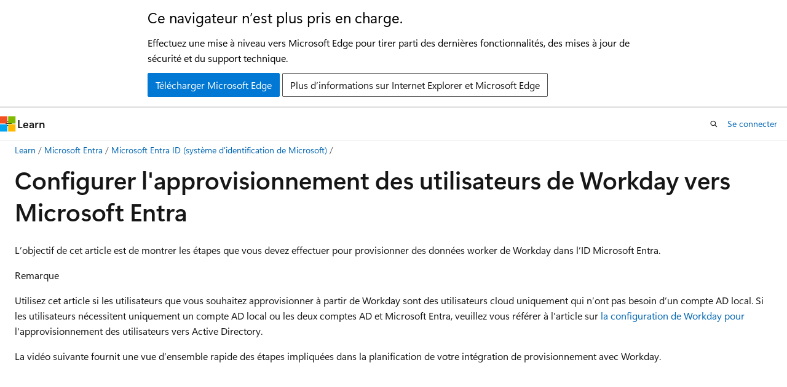

--- FILE ---
content_type: text/html
request_url: https://learn.microsoft.com/fr-fr/entra/identity/saas-apps/workday-inbound-cloud-only-tutorial
body_size: 68163
content:
 <!DOCTYPE html>
		<html
			class="layout layout-holy-grail   show-table-of-contents conceptual show-breadcrumb default-focus"
			lang="fr-fr"
			dir="ltr"
			data-authenticated="false"
			data-auth-status-determined="false"
			data-target="docs"
			x-ms-format-detection="none"
		>
			
		<head>
			<title>Configurer le provisionnement entrant Workday dans l’ID Microsoft Entra - Microsoft Entra ID | Microsoft Learn</title>
			<meta charset="utf-8" />
			<meta name="viewport" content="width=device-width, initial-scale=1.0" />
			<meta name="color-scheme" content="light dark" />

			<meta name="description" content="Découvrez comment configurer l&#39;approvisionnement entrant de Workday vers Microsoft Entra ID" />
			<link rel="canonical" href="https://learn.microsoft.com/fr-fr/entra/identity/saas-apps/workday-inbound-cloud-only-tutorial" /> 

			<!-- Non-customizable open graph and sharing-related metadata -->
			<meta name="twitter:card" content="summary_large_image" />
			<meta name="twitter:site" content="@MicrosoftLearn" />
			<meta property="og:type" content="website" />
			<meta property="og:image:alt" content="Microsoft Learn" />
			<meta property="og:image" content="https://learn.microsoft.com/en-us/media/open-graph-image.png" />
			<!-- Page specific open graph and sharing-related metadata -->
			<meta property="og:title" content="Configurer le provisionnement entrant Workday dans l’ID Microsoft Entra - Microsoft Entra ID" />
			<meta property="og:url" content="https://learn.microsoft.com/fr-fr/entra/identity/saas-apps/workday-inbound-cloud-only-tutorial" />
			<meta property="og:description" content="Découvrez comment configurer l&#39;approvisionnement entrant de Workday vers Microsoft Entra ID" />
			<meta name="platform_id" content="5aa25dd9-0add-c2da-3fa5-d841b0a4fc43" /> 
			<meta name="locale" content="fr-fr" />
			 <meta name="adobe-target" content="true" /> 
			<meta name="uhfHeaderId" content="MSDocsHeader-Entra" />

			<meta name="page_type" content="conceptual" />

			<!--page specific meta tags-->
			

			<!-- custom meta tags -->
			
		<meta name="schema" content="Conceptual" />
	
		<meta name="author" content="cmmdesai" />
	
		<meta name="breadcrumb_path" content="/entra/breadcrumb/toc.json" />
	
		<meta name="depot_name" content="MSDN.entra-docs" />
	
		<meta name="document_id" content="51ada37b-33e9-6eaf-7676-53e4f1904d82" />
	
		<meta name="document_version_independent_id" content="dd720ef1-5c71-e843-1546-1c68c9411ee6" />
	
		<meta name="feedback_product_url" content="https://feedback.azure.com/d365community/forum/22920db1-ad25-ec11-b6e6-000d3a4f0789" />
	
		<meta name="feedback_system" content="Standard" />
	
		<meta name="git_commit_id" content="b60ba8a6a9fc1ce228236fd86f3c602a905726ef" />
	
		<meta name="gitcommit" content="https://github.com/MicrosoftDocs/entra-docs-pr/blob/b60ba8a6a9fc1ce228236fd86f3c602a905726ef/docs/identity/saas-apps/workday-inbound-cloud-only-tutorial.md" />
	
		<meta name="manager" content="femila" />
	
		<meta name="ms.author" content="chmutali" />
	
		<meta name="ms.date" content="2024-05-06T00:00:00Z" />
	
		<meta name="ms.service" content="entra-id" />
	
		<meta name="ms.subservice" content="saas-apps" />
	
		<meta name="ms.topic" content="how-to" />
	
		<meta name="original_content_git_url" content="https://github.com/MicrosoftDocs/entra-docs-pr/blob/live/docs/identity/saas-apps/workday-inbound-cloud-only-tutorial.md" />
	
		<meta name="site_name" content="Docs" />
	
		<meta name="updated_at" content="2025-06-22T01:56:00Z" />
	
		<meta name="ms.translationtype" content="MT" />
	
		<meta name="ms.contentlocale" content="fr-fr" />
	
		<meta name="loc_version" content="2025-04-25T22:06:15.0926932Z" />
	
		<meta name="loc_source_id" content="Github-626643689#live" />
	
		<meta name="loc_file_id" content="Github-626643689.live.MSDN.entra-docs.identity/saas-apps/workday-inbound-cloud-only-tutorial.md" />
	
		<meta name="toc_rel" content="toc.json" />
	
		<meta name="feedback_help_link_type" content="" />
	
		<meta name="feedback_help_link_url" content="" />
	
		<meta name="word_count" content="1957" />
	
		<meta name="asset_id" content="identity/saas-apps/workday-inbound-cloud-only-tutorial" />
	
		<meta name="item_type" content="Content" />
	
		<meta name="previous_tlsh_hash" content="78742462950E4342EEE19513ACB3BB0904BAE448FF305996040F565361176EB080ADB586CB1AE5D1178B4BCB12537FC2C583353CD99CAA0BC3758B7783D63193ADCC39B9EA" />
	
		<meta name="github_feedback_content_git_url" content="https://github.com/MicrosoftDocs/entra-docs/blob/main/docs/identity/saas-apps/workday-inbound-cloud-only-tutorial.md" />
	 
		<meta name="cmProducts" content="https://microsoft-devrel.poolparty.biz/DevRelOfferingOntology/1433a524-c01f-4b87-beab-670c040dea4f" data-source="generated" />
	
		<meta name="cmProducts" content="https://microsoft-devrel.poolparty.biz/DevRelOfferingOntology/57eae307-c3a1-4cac-b645-1a899934bac8" data-source="generated" />
	
		<meta name="spProducts" content="https://microsoft-devrel.poolparty.biz/DevRelOfferingOntology/312f1f05-a431-4193-8a4d-e6245d5966de" data-source="generated" />
	
		<meta name="spProducts" content="https://microsoft-devrel.poolparty.biz/DevRelOfferingOntology/ee561821-1ac7-45a8-9409-6ba5eb7a5b97" data-source="generated" />
	

			<!-- assets and js globals -->
			
			<link rel="stylesheet" href="/static/assets/0.4.03301.7415-7dd881c1/styles/site-ltr.css" />
			
			<link rel="preconnect" href="//mscom.demdex.net" crossorigin />
						<link rel="dns-prefetch" href="//target.microsoft.com" />
						<link rel="dns-prefetch" href="//microsoftmscompoc.tt.omtrdc.net" />
						<link
							rel="preload"
							as="script"
							href="/static/third-party/adobe-target/at-js/2.9.0/at.js"
							integrity="sha384-l4AKhsU8cUWSht4SaJU5JWcHEWh1m4UTqL08s6b/hqBLAeIDxTNl+AMSxTLx6YMI"
							crossorigin="anonymous"
							id="adobe-target-script"
							type="application/javascript"
						/>
			<script src="https://wcpstatic.microsoft.com/mscc/lib/v2/wcp-consent.js"></script>
			<script src="https://js.monitor.azure.com/scripts/c/ms.jsll-4.min.js"></script>
			<script src="/_themes/docs.theme/master/fr-fr/_themes/global/deprecation.js"></script>

			<!-- msdocs global object -->
			<script id="msdocs-script">
		var msDocs = {
  "environment": {
    "accessLevel": "online",
    "azurePortalHostname": "portal.azure.com",
    "reviewFeatures": false,
    "supportLevel": "production",
    "systemContent": true,
    "siteName": "learn",
    "legacyHosting": false
  },
  "data": {
    "contentLocale": "fr-fr",
    "contentDir": "ltr",
    "userLocale": "fr-fr",
    "userDir": "ltr",
    "pageTemplate": "Conceptual",
    "brand": "entra",
    "context": {},
    "standardFeedback": true,
    "showFeedbackReport": false,
    "feedbackHelpLinkType": "",
    "feedbackHelpLinkUrl": "",
    "feedbackSystem": "Standard",
    "feedbackGitHubRepo": "MicrosoftDocs/entra-docs",
    "feedbackProductUrl": "https://feedback.azure.com/d365community/forum/22920db1-ad25-ec11-b6e6-000d3a4f0789",
    "extendBreadcrumb": false,
    "isEditDisplayable": false,
    "isPrivateUnauthorized": false,
    "hideViewSource": false,
    "isPermissioned": false,
    "hasRecommendations": true,
    "contributors": [
      {
        "name": "cmmdesai",
        "url": "https://github.com/cmmdesai"
      },
      {
        "name": "MicrosoftGuyJFlo",
        "url": "https://github.com/MicrosoftGuyJFlo"
      },
      {
        "name": "omondiatieno",
        "url": "https://github.com/omondiatieno"
      },
      {
        "name": "billmath",
        "url": "https://github.com/billmath"
      },
      {
        "name": "jenniferf-skc",
        "url": "https://github.com/jenniferf-skc"
      },
      {
        "name": "cilwerner",
        "url": "https://github.com/cilwerner"
      },
      {
        "name": "BryanLa",
        "url": "https://github.com/BryanLa"
      },
      {
        "name": "alexbuckgit",
        "url": "https://github.com/alexbuckgit"
      },
      {
        "name": "kenwith",
        "url": "https://github.com/kenwith"
      },
      {
        "name": "jdmartinez36",
        "url": "https://github.com/jdmartinez36"
      }
    ]
  },
  "functions": {}
};;
	</script>

			<!-- base scripts, msdocs global should be before this -->
			<script src="/static/assets/0.4.03301.7415-7dd881c1/scripts/fr-fr/index-docs.js"></script>
			

			<!-- json-ld -->
			
		</head>
	
			<body
				id="body"
				data-bi-name="body"
				class="layout-body "
				lang="fr-fr"
				dir="ltr"
			>
				<header class="layout-body-header">
		<div class="header-holder has-default-focus">
			
		<a
			href="#main"
			
			style="z-index: 1070"
			class="outline-color-text visually-hidden-until-focused position-fixed inner-focus focus-visible top-0 left-0 right-0 padding-xs text-align-center background-color-body"
			
		>
			Passer directement au contenu principal
		</a>
	
		<a
			href="#"
			data-skip-to-ask-learn
			style="z-index: 1070"
			class="outline-color-text visually-hidden-until-focused position-fixed inner-focus focus-visible top-0 left-0 right-0 padding-xs text-align-center background-color-body"
			hidden
		>
			Passer à l’expérience de conversation Ask Learn
		</a>
	

			<div hidden id="cookie-consent-holder" data-test-id="cookie-consent-container"></div>
			<!-- Unsupported browser warning -->
			<div
				id="unsupported-browser"
				style="background-color: white; color: black; padding: 16px; border-bottom: 1px solid grey;"
				hidden
			>
				<div style="max-width: 800px; margin: 0 auto;">
					<p style="font-size: 24px">Ce navigateur n’est plus pris en charge.</p>
					<p style="font-size: 16px; margin-top: 16px;">
						Effectuez une mise à niveau vers Microsoft Edge pour tirer parti des dernières fonctionnalités, des mises à jour de sécurité et du support technique.
					</p>
					<div style="margin-top: 12px;">
						<a
							href="https://go.microsoft.com/fwlink/p/?LinkID=2092881 "
							style="background-color: #0078d4; border: 1px solid #0078d4; color: white; padding: 6px 12px; border-radius: 2px; display: inline-block;"
						>
							Télécharger Microsoft Edge
						</a>
						<a
							href="https://learn.microsoft.com/en-us/lifecycle/faq/internet-explorer-microsoft-edge"
							style="background-color: white; padding: 6px 12px; border: 1px solid #505050; color: #171717; border-radius: 2px; display: inline-block;"
						>
							Plus d’informations sur Internet Explorer et Microsoft Edge
						</a>
					</div>
				</div>
			</div>
			<!-- site header -->
			<header
				id="ms--site-header"
				data-test-id="site-header-wrapper"
				role="banner"
				itemscope="itemscope"
				itemtype="http://schema.org/Organization"
			>
				<div
					id="ms--mobile-nav"
					class="site-header display-none-tablet padding-inline-none gap-none"
					data-bi-name="mobile-header"
					data-test-id="mobile-header"
				></div>
				<div
					id="ms--primary-nav"
					class="site-header display-none display-flex-tablet"
					data-bi-name="L1-header"
					data-test-id="primary-header"
				></div>
				<div
					id="ms--secondary-nav"
					class="site-header display-none display-flex-tablet"
					data-bi-name="L2-header"
					data-test-id="secondary-header"
					
				></div>
			</header>
			
		<!-- banner -->
		<div data-banner>
			<div id="disclaimer-holder"></div>
			
		</div>
		<!-- banner end -->
	
		</div>
	</header>
				 <section
					id="layout-body-menu"
					class="layout-body-menu display-flex"
					data-bi-name="menu"
			  >
					
		<div
			id="left-container"
			class="left-container display-none display-block-tablet padding-inline-sm padding-bottom-sm width-full"
			data-toc-container="true"
		>
			<!-- Regular TOC content (default) -->
			<div id="ms--toc-content" class="height-full">
				<nav
					id="affixed-left-container"
					class="margin-top-sm-tablet position-sticky display-flex flex-direction-column"
					aria-label="Principal"
					data-bi-name="left-toc"
					role="navigation"
				></nav>
			</div>
			<!-- Collapsible TOC content (hidden by default) -->
			<div id="ms--toc-content-collapsible" class="height-full" hidden>
				<nav
					id="affixed-left-container"
					class="margin-top-sm-tablet position-sticky display-flex flex-direction-column"
					aria-label="Principal"
					data-bi-name="left-toc"
					role="navigation"
				>
					<div
						id="ms--collapsible-toc-header"
						class="display-flex justify-content-flex-end margin-bottom-xxs"
					>
						<button
							type="button"
							class="button button-clear inner-focus"
							data-collapsible-toc-toggle
							aria-expanded="true"
							aria-controls="ms--collapsible-toc-content"
							aria-label="Table des matières"
						>
							<span class="icon font-size-h4" aria-hidden="true">
								<span class="docon docon-panel-left-contract"></span>
							</span>
						</button>
					</div>
				</nav>
			</div>
		</div>
	
			  </section>

				<main
					id="main"
					role="main"
					class="layout-body-main "
					data-bi-name="content"
					lang="fr-fr"
					dir="ltr"
				>
					
			<div
		id="ms--content-header"
		class="content-header default-focus border-bottom-none"
		data-bi-name="content-header"
	>
		<div class="content-header-controls margin-xxs margin-inline-sm-tablet">
			<button
				type="button"
				class="contents-button button button-sm margin-right-xxs"
				data-bi-name="contents-expand"
				aria-haspopup="true"
				data-contents-button
			>
				<span class="icon" aria-hidden="true"><span class="docon docon-menu"></span></span>
				<span class="contents-expand-title"> Table des matières </span>
			</button>
			<button
				type="button"
				class="ap-collapse-behavior ap-expanded button button-sm"
				data-bi-name="ap-collapse"
				aria-controls="action-panel"
			>
				<span class="icon" aria-hidden="true"><span class="docon docon-exit-mode"></span></span>
				<span>Quitter le mode éditeur</span>
			</button>
		</div>
	</div>
			<div data-main-column class="padding-sm padding-top-none padding-top-sm-tablet">
				<div>
					
		<div id="article-header" class="background-color-body margin-bottom-xs display-none-print">
			<div class="display-flex align-items-center justify-content-space-between">
				
		<details
			id="article-header-breadcrumbs-overflow-popover"
			class="popover"
			data-for="article-header-breadcrumbs"
		>
			<summary
				class="button button-clear button-primary button-sm inner-focus"
				aria-label="Toutes les barres de navigation"
			>
				<span class="icon">
					<span class="docon docon-more"></span>
				</span>
			</summary>
			<div id="article-header-breadcrumbs-overflow" class="popover-content padding-none"></div>
		</details>

		<bread-crumbs
			id="article-header-breadcrumbs"
			role="group"
			aria-label="Fil d’Ariane"
			data-test-id="article-header-breadcrumbs"
			class="overflow-hidden flex-grow-1 margin-right-sm margin-right-md-tablet margin-right-lg-desktop margin-left-negative-xxs padding-left-xxs"
		></bread-crumbs>
	 
		<div
			id="article-header-page-actions"
			class="opacity-none margin-left-auto display-flex flex-wrap-no-wrap align-items-stretch"
		>
			
		<button
			class="button button-sm border-none inner-focus display-none-tablet flex-shrink-0 "
			data-bi-name="ask-learn-assistant-entry"
			data-test-id="ask-learn-assistant-modal-entry-mobile"
			data-ask-learn-modal-entry
			
			type="button"
			style="min-width: max-content;"
			aria-expanded="false"
			aria-label="Demander à Learn"
			hidden
		>
			<span class="icon font-size-lg" aria-hidden="true">
				<span class="docon docon-chat-sparkle-fill gradient-ask-learn-logo"></span>
			</span>
		</button>
		<button
			class="button button-sm display-none display-inline-flex-tablet display-none-desktop flex-shrink-0 margin-right-xxs border-color-ask-learn "
			data-bi-name="ask-learn-assistant-entry"
			
			data-test-id="ask-learn-assistant-modal-entry-tablet"
			data-ask-learn-modal-entry
			type="button"
			style="min-width: max-content;"
			aria-expanded="false"
			hidden
		>
			<span class="icon font-size-lg" aria-hidden="true">
				<span class="docon docon-chat-sparkle-fill gradient-ask-learn-logo"></span>
			</span>
			<span>Demander à Learn</span>
		</button>
		<button
			class="button button-sm display-none flex-shrink-0 display-inline-flex-desktop margin-right-xxs border-color-ask-learn "
			data-bi-name="ask-learn-assistant-entry"
			
			data-test-id="ask-learn-assistant-flyout-entry"
			data-ask-learn-flyout-entry
			data-flyout-button="toggle"
			type="button"
			style="min-width: max-content;"
			aria-expanded="false"
			aria-controls="ask-learn-flyout"
			hidden
		>
			<span class="icon font-size-lg" aria-hidden="true">
				<span class="docon docon-chat-sparkle-fill gradient-ask-learn-logo"></span>
			</span>
			<span>Demander à Learn</span>
		</button>
	 
		<button
			type="button"
			id="ms--focus-mode-button"
			data-focus-mode
			data-bi-name="focus-mode-entry"
			class="button button-sm flex-shrink-0 margin-right-xxs display-none display-inline-flex-desktop"
		>
			<span class="icon font-size-lg" aria-hidden="true">
				<span class="docon docon-glasses"></span>
			</span>
			<span>Mode focus</span>
		</button>
	 

			<details class="popover popover-right" id="article-header-page-actions-overflow">
				<summary
					class="justify-content-flex-start button button-clear button-sm button-primary inner-focus"
					aria-label="Autres actions"
					title="Autres actions"
				>
					<span class="icon" aria-hidden="true">
						<span class="docon docon-more-vertical"></span>
					</span>
				</summary>
				<div class="popover-content">
					
		<button
			data-page-action-item="overflow-mobile"
			type="button"
			class="button-block button-sm inner-focus button button-clear display-none-tablet justify-content-flex-start text-align-left"
			data-bi-name="contents-expand"
			data-contents-button
			data-popover-close
		>
			<span class="icon">
				<span class="docon docon-editor-list-bullet" aria-hidden="true"></span>
			</span>
			<span class="contents-expand-title">Table des matières</span>
		</button>
	 
		<a
			id="lang-link-overflow"
			class="button-sm inner-focus button button-clear button-block justify-content-flex-start text-align-left"
			data-bi-name="language-toggle"
			data-page-action-item="overflow-all"
			data-check-hidden="true"
			data-read-in-link
			href="#"
			hidden
		>
			<span class="icon" aria-hidden="true" data-read-in-link-icon>
				<span class="docon docon-locale-globe"></span>
			</span>
			<span data-read-in-link-text>Lire en anglais</span>
		</a>
	 
		<button
			type="button"
			class="collection button button-clear button-sm button-block justify-content-flex-start text-align-left inner-focus"
			data-list-type="collection"
			data-bi-name="collection"
			data-page-action-item="overflow-all"
			data-check-hidden="true"
			data-popover-close
		>
			<span class="icon" aria-hidden="true">
				<span class="docon docon-circle-addition"></span>
			</span>
			<span class="collection-status">Ajouter</span>
		</button>
	
					
		<button
			type="button"
			class="collection button button-block button-clear button-sm justify-content-flex-start text-align-left inner-focus"
			data-list-type="plan"
			data-bi-name="plan"
			data-page-action-item="overflow-all"
			data-check-hidden="true"
			data-popover-close
			hidden
		>
			<span class="icon" aria-hidden="true">
				<span class="docon docon-circle-addition"></span>
			</span>
			<span class="plan-status">Ajouter au plan</span>
		</button>
	  
					
		<hr class="margin-block-xxs" />
		<h4 class="font-size-sm padding-left-xxs">Partager via</h4>
		
					<a
						class="button button-clear button-sm inner-focus button-block justify-content-flex-start text-align-left text-decoration-none share-facebook"
						data-bi-name="facebook"
						data-page-action-item="overflow-all"
						href="#"
					>
						<span class="icon color-primary" aria-hidden="true">
							<span class="docon docon-facebook-share"></span>
						</span>
						<span>Facebook</span>
					</a>

					<a
						href="#"
						class="button button-clear button-sm inner-focus button-block justify-content-flex-start text-align-left text-decoration-none share-twitter"
						data-bi-name="twitter"
						data-page-action-item="overflow-all"
					>
						<span class="icon color-text" aria-hidden="true">
							<span class="docon docon-xlogo-share"></span>
						</span>
						<span>x.com</span>
					</a>

					<a
						href="#"
						class="button button-clear button-sm inner-focus button-block justify-content-flex-start text-align-left text-decoration-none share-linkedin"
						data-bi-name="linkedin"
						data-page-action-item="overflow-all"
					>
						<span class="icon color-primary" aria-hidden="true">
							<span class="docon docon-linked-in-logo"></span>
						</span>
						<span>LinkedIn</span>
					</a>
					<a
						href="#"
						class="button button-clear button-sm inner-focus button-block justify-content-flex-start text-align-left text-decoration-none share-email"
						data-bi-name="email"
						data-page-action-item="overflow-all"
					>
						<span class="icon color-primary" aria-hidden="true">
							<span class="docon docon-mail-message"></span>
						</span>
						<span>Courrier</span>
					</a>
			  
	 
		<hr class="margin-block-xxs" />
		<button
			class="button button-block button-clear button-sm justify-content-flex-start text-align-left inner-focus"
			type="button"
			data-bi-name="print"
			data-page-action-item="overflow-all"
			data-popover-close
			data-print-page
			data-check-hidden="true"
		>
			<span class="icon color-primary" aria-hidden="true">
				<span class="docon docon-print"></span>
			</span>
			<span>Imprimer</span>
		</button>
	
				</div>
			</details>
		</div>
	
			</div>
		</div>
	  
		<!-- privateUnauthorizedTemplate is hidden by default -->
		<div unauthorized-private-section data-bi-name="permission-content-unauthorized-private" hidden>
			<hr class="hr margin-top-xs margin-bottom-sm" />
			<div class="notification notification-info">
				<div class="notification-content">
					<p class="margin-top-none notification-title">
						<span class="icon">
							<span class="docon docon-exclamation-circle-solid" aria-hidden="true"></span>
						</span>
						<span>Remarque</span>
					</p>
					<p class="margin-top-none authentication-determined not-authenticated">
						L’accès à cette page nécessite une autorisation. Vous pouvez essayer de <a class="docs-sign-in" href="#" data-bi-name="permission-content-sign-in">vous connecter</a> ou de <a  class="docs-change-directory" data-bi-name="permisson-content-change-directory">modifier des répertoires</a>.
					</p>
					<p class="margin-top-none authentication-determined authenticated">
						L’accès à cette page nécessite une autorisation. Vous pouvez essayer de <a class="docs-change-directory" data-bi-name="permisson-content-change-directory">modifier des répertoires</a>.
					</p>
				</div>
			</div>
		</div>
	
					<div class="content"><h1 id="configure-workday-to-microsoft-entra-user-provisioning">Configurer l'approvisionnement des utilisateurs de Workday vers Microsoft Entra</h1></div>
					
		<div
			id="article-metadata"
			data-bi-name="article-metadata"
			data-test-id="article-metadata"
			class="page-metadata-container display-flex gap-xxs justify-content-space-between align-items-center flex-wrap-wrap"
		>
			 
				<div
					id="user-feedback"
					class="margin-block-xxs display-none display-none-print"
					hidden
					data-hide-on-archived
				>
					
		<button
			id="user-feedback-button"
			data-test-id="conceptual-feedback-button"
			class="button button-sm button-clear button-primary display-none"
			type="button"
			data-bi-name="user-feedback-button"
			data-user-feedback-button
			hidden
		>
			<span class="icon" aria-hidden="true">
				<span class="docon docon-like"></span>
			</span>
			<span>Commentaires</span>
		</button>
	
				</div>
		  
		</div>
	 
		<div data-id="ai-summary" hidden>
			<div id="ms--ai-summary-cta" class="margin-top-xs display-flex align-items-center">
				<span class="icon" aria-hidden="true">
					<span class="docon docon-sparkle-fill gradient-text-vivid"></span>
				</span>
				<button
					id="ms--ai-summary"
					type="button"
					class="tag tag-sm tag-suggestion margin-left-xxs"
					data-test-id="ai-summary-cta"
					data-bi-name="ai-summary-cta"
					data-an="ai-summary"
				>
					<span class="ai-summary-cta-text">
						Résume cet article pour moi
					</span>
				</button>
			</div>
			<!-- Slot where the client will render the summary card after the user clicks the CTA -->
			<div id="ms--ai-summary-header" class="margin-top-xs"></div>
		</div>
	 
		<nav
			id="center-doc-outline"
			class="doc-outline is-hidden-desktop display-none-print margin-bottom-sm"
			data-bi-name="intopic toc"
			aria-label="Dans cet article"
		>
			<h2 id="ms--in-this-article" class="title is-6 margin-block-xs">
				Dans cet article
			</h2>
		</nav>
	
					<div class="content"><p>L’objectif de cet article est de montrer les étapes que vous devez effectuer pour provisionner des données worker de Workday dans l’ID Microsoft Entra.</p>
<div class="NOTE">
<p>Remarque</p>
<p>Utilisez cet article si les utilisateurs que vous souhaitez approvisionner à partir de Workday sont des utilisateurs cloud uniquement qui n’ont pas besoin d’un compte AD local. Si les utilisateurs nécessitent uniquement un compte AD local ou les deux comptes AD et Microsoft Entra, veuillez vous référer à l'article sur <a href="workday-inbound-tutorial" data-linktype="relative-path">la configuration de Workday pour</a> l'approvisionnement des utilisateurs vers Active Directory.</p>
</div>
<p>La vidéo suivante fournit une vue d’ensemble rapide des étapes impliquées dans la planification de votre intégration de provisionnement avec Workday.</p>
<div class="embeddedvideo"><iframe src="https://www.youtube-nocookie.com/embed/TfndXBlhlII" frameborder="0" allowfullscreen="true" data-linktype="external"></iframe></div>
<h2 id="overview">Vue d’ensemble</h2>
<p>Le <a href="../app-provisioning/user-provisioning" data-linktype="relative-path">service d’approvisionnement utilisateur Microsoft Entra</a> s’intègre aux <a href="https://community.workday.com/sites/default/files/file-hosting/productionapi/Human_Resources/v21.1/Get_Workers.html" data-linktype="external">API de ressources humaines Workday</a> afin d’approvisionner des comptes d’utilisateur. Les flux de travail d’approvisionnement de l’utilisateur Workday pris en charge par le service d’approvisionnement utilisateur Microsoft Entra autorisent l’automatisation des scénarios de gestion du cycle de vie des identités et des ressources humaines suivants&nbsp;:</p>
<ul>
<li><p>
              <strong>Nouvelles embauches</strong>&nbsp;: lorsqu’un nouvel employé est ajouté à Workday, un compte d’utilisateur est automatiquement créé dans Microsoft Entra ID et, éventuellement, Microsoft&nbsp;365 et <a href="../app-provisioning/user-provisioning" data-linktype="relative-path">d’autres applications SaaS prises en charge par Microsoft Entra ID</a>, avec la réécriture de l’adresse e-mail pour Workday.</p>
</li>
<li><p>
              <strong>Mises à jour du profil et des attributs de l’employé</strong>&nbsp;: lorsque le dossier d’un employé est mis à jour dans Workday (par exemple le nom, la fonction ou le responsable), son compte d’utilisateur est mis à jour automatiquement dans Microsoft Entra ID et éventuellement dans Microsoft&nbsp;365 et d’<a href="../app-provisioning/user-provisioning" data-linktype="relative-path">autres applications SaaS prises en charge par Microsoft Entra ID</a>.</p>
</li>
<li><p>
              <strong>Résiliations de contrats d’employés</strong>&nbsp;: lorsque le contrat d’un employé est résilié dans Workday, son compte d’utilisateur est désactivé automatiquement dans Microsoft Entra ID et éventuellement dans Microsoft&nbsp;365 et d’<a href="../app-provisioning/user-provisioning" data-linktype="relative-path">autres applications SaaS prises en charge par Microsoft Entra ID</a>.</p>
</li>
<li><p>
              <strong>Employés réembauchés</strong>&nbsp;: lorsqu’un employé est réembauché dans Workday, son ancien compte peut être réactivé ou réapprovisionné automatiquement (en fonction de votre préférence) dans Microsoft Entra ID et éventuellement dans Microsoft&nbsp;365 et d’<a href="../app-provisioning/user-provisioning" data-linktype="relative-path">autres applications SaaS prises en charge par Microsoft Entra ID</a>.</p>
</li>
</ul>
<h3 id="who-is-this-user-provisioning-solution-best-suited-for">À qui cette solution d’attribution d’utilisateurs convient-elle le mieux&nbsp;?</h3>
<p>Cette solution de Workday à l’approvisionnement d’utilisateurs Microsoft Entra est idéale pour&nbsp;:</p>
<ul>
<li><p>les organisations qui souhaitent une solution cloud prédéfinie pour l’attribution d’utilisateurs Workday ;</p>
</li>
<li><p>Les organisations qui ont besoin d'une attribution directe d’utilisateurs de Workday vers Microsoft Entra ID</p>
</li>
<li><p>Les organisations qui ont besoin d'une attribution d’utilisateurs à l’aide de données provenant de Workday.</p>
</li>
<li><p>Organisations utilisant Microsoft&nbsp;365 pour la messagerie</p>
</li>
</ul>
<h2 id="solution-architecture">Architecture de solution</h2>
<p>Cette section décrit l’architecture de la solution de provisionnement d’utilisateurs de bout en bout pour les utilisateurs du cloud uniquement. Il existe deux flux connexes&nbsp;:</p>
<ul>
<li><p>
              <strong>Flux de données Authoritative HR - de Workday vers Microsoft Entra ID :&nbsp;</strong> dans ce flux, les événements concernant les employés (comme les nouveaux recrutements, les transferts, les fins de contrat) se produisent d’abord dans Workday, puis les données des événements transitent dans Microsoft Entra ID. Selon l’événement, cela peut provoquer des opérations de création/mise à jour/activation/désactivation dans Microsoft Entra ID.</p>
</li>
<li><p>
              <strong>Flux de réécriture – d’Active Directory local vers Workday :</strong> une fois le compte créé dans Active Directory, il est synchronisé avec Microsoft Entra ID par Microsoft Entra Connect et des informations telles que l’adresse e-mail, le nom d’utilisateur et le numéro de téléphone peuvent être réécrites dans Workday.</p>
<p>
              <img src="../../includes/governance/media/workday-inbound-tutorial/workday-cloud-only-provisioning.png" alt="Diagramme conceptuel de la gestion des ressources Workday" data-linktype="relative-path">
              
            </p>
</li>
</ul>
<h3 id="end-to-end-user-data-flow">Flux de données utilisateur de bout en bout</h3>
<ol>
<li>L’équipe RH effectue des transactions sur les employés (entrants/changements de poste/sortants ou recrutements/transferts/arrêts) dans Workday Employee Central</li>
<li>Le service d'approvisionnement Microsoft Entra effectue des synchronisations planifiées des identités à partir de Workday EC et identifie les modifications qui doivent être traitées pour la synchronisation avec Active Directory local.</li>
<li>Le service d’approvisionnement Microsoft Entra détermine la modification et appelle l’opération de création/mise à jour/activation/désactivation pour l’utilisateur dans Microsoft Entra ID.</li>
<li>Si l'application <a href="workday-writeback-tutorial" data-linktype="relative-path">d’écriture différée</a> est configurée, elle récupère des attributs tels que la messagerie, le nom d’utilisateur et le numéro de téléphone depuis Microsoft Entra.</li>
<li>Le service d'approvisionnement Microsoft Entra définit la messagerie, le nom d’utilisateur et le numéro de téléphone dans Workday.</li>
</ol>
<h2 id="planning-your-deployment">Planification de votre déploiement</h2>
<p>La configuration de l'attribution d’utilisateurs pilotée par le Cloud RH de Workday vers Microsoft Entra ID nécessite une planification minutieuse couvrant différents aspects tels que&nbsp;:</p>
<ul>
<li>Détermination de l’ID correspondant</li>
<li>Mappage d’attributs</li>
<li>Transformation d’attributs</li>
<li>Filtres d’étendue</li>
</ul>
<p>Pour obtenir des instructions complètes sur ces sujets, consultez le <a href="../app-provisioning/plan-cloud-hr-provision" data-linktype="relative-path">plan de déploiement cloud des RH</a>.</p>
<h2 id="configure-integration-system-user-in-workday">Configurer un utilisateur du système d’intégration dans Workday</h2>
<p>Reportez-vous à la section <a href="workday-inbound-tutorial#configure-integration-system-user-in-workday" data-linktype="relative-path">Configurer un utilisateur du système d’intégration</a> pour la création d’un compte d’utilisateur du système d’intégration Workday, doté des autorisations permettant de récupérer des données d’employés.</p>
<p><a name="configure-user-provisioning-from-workday-to-azure-ad"></a></p>
<h2 id="configure-user-provisioning-from-workday-to-microsoft-entra-id">Configurer l’approvisionnement d’utilisateurs de Workday vers Microsoft Entra ID</h2>
<p>Les sections suivantes décrivent les étapes à suivre afin de configurer l'approvisionnement d'utilisateurs de Workday vers Microsoft Entra ID pour les déploiements uniquement dans le cloud.</p>
<ul>
<li>
              <a href="#part-1-adding-the-azure-ad-provisioning-connector-app-and-creating-the-connection-to-workday" data-linktype="self-bookmark">Ajouter l'application de connecteur d'approvisionnement Microsoft Entra et établir la connexion avec Workday</a></li>
<li>
              <a href="#part-2-configure-workday-and-azure-ad-attribute-mappings" data-linktype="self-bookmark">Configurer les mappages d’attributs Workday et Microsoft Entra</a></li>
<li>
              <a href="#enable-and-launch-user-provisioning" data-linktype="self-bookmark">Activer et lancer l'approvisionnement des utilisateurs</a></li>
</ul>
<p><a name="part-1-adding-the-azure-ad-provisioning-connector-app-and-creating-the-connection-to-workday"></a></p>
<h3 id="part-1-adding-the-microsoft-entra-provisioning-connector-app-and-creating-the-connection-to-workday">Partie 1&nbsp;: ajout de l’application de connecteur d’approvisionnement Microsoft Entra et création de la connexion à Workday</h3>
<p>
              <strong>Pour configurer Workday pour l’approvisionnement des utilisateurs uniquement dans le cloud de Microsoft Entra :</strong></p>
<ol>
<li><p>Connectez-vous au <a href="https://entra.microsoft.com" data-linktype="external">Centre d’administration de Microsoft Entra</a> au minimum en tant qu’<a href="../role-based-access-control/permissions-reference#cloud-application-administrator" data-linktype="relative-path">Administrateur d’application cloud</a>.</p>
</li>
<li><p>Naviguez vers <strong>Entra ID</strong>&gt;<strong>Applications d'entreprise</strong>&gt;<strong>Nouvelle application</strong>.</p>
</li>
<li><p>Recherchez <strong>Attribution d'utilisateurs de Workday vers Microsoft Entra</strong> et ajoutez cette application à partir de la galerie.</p>
</li>
<li><p>Une fois l’application ajoutée et l’écran de détails de l’application affiché, sélectionnez <strong>Provisionnement</strong>.</p>
</li>
<li><p>Définissez le <strong>mode</strong> de <strong>provisionnement</strong> sur <strong>Automatique</strong></p>
</li>
<li><p>Fermez la section <strong>Informations d’identification de l’administrateur</strong>, comme suit :</p>
<ul>
<li><p>
              <strong>Nom d'utilisateur Workday</strong>&nbsp;: entrez le nom d'utilisateur du compte du système d'intégration Workday, avec le nom de domaine du locataire. Le résultat doit ressembler à&nbsp;: username@contoso4</p>
</li>
<li><p>
              <strong>Mot de passe Workday&nbsp;:</strong> entrez le mot de passe du compte du système d'intégration Workday.</p>
</li>
<li><p>
              <strong>URL de l'API des services web Workday&nbsp;:</strong> entrez l'URL du point de terminaison des services web Workday de votre locataire. L’URL détermine la version de l’API Workday Web Services utilisée par le connecteur.</p>
<table>
<thead>
<tr>
<th>Format d’URL</th>
<th>Version d'API WWS utilisée</th>
<th>Modifications XPATH requises</th>
</tr>
</thead>
<tbody>
<tr>
<td>https://####.workday.com/ccx/service/tenantName</td>
<td>Version&nbsp;21.1</td>
<td>Non</td>
</tr>
<tr>
<td>https://####.workday.com/ccx/service/tenantName/Human_Resources</td>
<td>Version&nbsp;21.1</td>
<td>Non</td>
</tr>
<tr>
<td>https://####.workday.com/ccx/service/tenantName/Human_Resources/v##.#</td>
<td>v##. #</td>
<td>Oui</td>
</tr>
</tbody>
</table>
<div class="NOTE">
<p>Remarque</p>
<p>Si aucune information de version n’est spécifiée dans l’URL, l’application utilise Workday Web Services (WWS) version&nbsp;21.1, et aucune modification n’est requise pour les expressions de l’API XPATH par défaut fournies avec l’application. Pour utiliser une version spécifique de l’API WWS, spécifiez le numéro de version dans l’URL. <br>
Exemple&nbsp;: <code>https://wd3-impl-services1.workday.com/ccx/service/contoso4/Human_Resources/v34.0</code> <br>
<br> Si vous utilisez une API WWS v30.0 ou ultérieure, avant d’activer le travail d’approvisionnement, mettez à jour les <strong>expressions d’API XPATH</strong> sous <strong>Mappage d’attributs –&gt; Options avancées –&gt; Modifier la liste d’attributs de Workday</strong> en vous reportant à la section <a href="workday-inbound-tutorial#managing-your-configuration" data-linktype="relative-path">Gestion de votre configuration</a> et aux <a href="../app-provisioning/workday-attribute-reference#xpath-values-for-workday-web-services-wws-api-v30" data-linktype="relative-path">Informations de référence sur l’attribut Workday</a>.</p>
</div>
</li>
<li><p>
              <strong>E-mail de notification&nbsp;:</strong> entrez votre adresse e-mail et activez la case à cocher «&nbsp;Envoyer un e-mail en cas de défaillance&nbsp;».</p>
</li>
<li><p>Cliquez sur le bouton <strong>Tester la connexion</strong>.</p>
</li>
<li><p>Si le test de connexion réussit, cliquez sur le bouton <strong>Enregistrer</strong> en haut. En cas d’échec, vérifiez que l’URL et les informations d’identification Workday sont valides dans Workday.</p>
</li>
</ul>
</li>
</ol>
<p><a name="part-2-configure-workday-and-azure-ad-attribute-mappings"></a></p>
<h3 id="part-2-configure-workday-and-microsoft-entra-attribute-mappings">Partie 2: configurer les mappages d’attributs Workday et Microsoft Entra</h3>
<p>Dans cette section, vous allez configurer les flux des données de Workday vers Microsoft Entra ID pour les utilisateurs cloud uniquement.</p>
<ol>
<li><p>Dans l’onglet Approvisionnement sous <strong>Mappages</strong>, cliquez sur <strong>Synchroniser les Workers avec Microsoft Entra ID</strong>.</p>
</li>
<li><p>Dans le champ <strong>Portée de l'objet source</strong>, vous pouvez sélectionner les ensembles d'utilisateurs de Workday concernés par l'approvisionnement vers Microsoft Entra ID, en définissant des filtres basés sur des attributs. L’étendue par défaut est «&nbsp;tous les utilisateurs de Workday&nbsp;». Exemples de filtres :</p>
<ul>
<li><p>Exemple&nbsp;: étendue pour les utilisateurs avec des ID d’employés entre 1000000 et 2000000</p>
<ul>
<li><p>Attribut&nbsp;: WorkerID</p>
</li>
<li><p>Opérateur&nbsp;: REGEX Match</p>
</li>
<li><p>Valeur : (1[0-9][0-9][0-9][0-9][0-9][0-9])</p>
</li>
</ul>
</li>
<li><p>Exemple : Uniquement les employés occasionnels et pas les employés réguliers</p>
<ul>
<li><p>Attribut&nbsp;: ContingentID</p>
</li>
<li><p>Opérateur&nbsp;: IS NOT NULL</p>
</li>
</ul>
</li>
</ul>
</li>
<li><p>Dans le champ <strong>Actions de l'objet cible</strong>, vous pouvez filtrer globalement les actions exécutées sur Microsoft Entra ID. Les actions <strong>Créer</strong> et <strong>Mettre à jour</strong> sont les plus courantes.</p>
</li>
<li><p>Dans la section <strong>Mappages d’attributs</strong>, vous pouvez définir comment les attributs Workday sont mappés aux attributs Active Directory.</p>
</li>
<li><p>Cliquez sur un mappage d’attributs existants à mettre à jour ou cliquez sur <strong>Ajouter un nouveau mappage</strong> en bas de l’écran pour ajouter de nouveaux mappages. Un mappage d’attribut individuel prend en charge les propriétés suivantes&nbsp;:</p>
<ul>
<li><p>
              <strong>Type de mappage</strong></p>
<ul>
<li><p>
              <strong>Direct</strong>&nbsp;: inscrit la valeur de l'attribut Workday dans l'attribut AD, sans aucune modification</p>
</li>
<li><p>
              <strong>Constante</strong>&nbsp;: inscrivez une valeur de chaîne constante et statique dans l'attribut AD</p>
</li>
<li><p>
              <strong>Expression</strong> : vous permet d’écrire une valeur personnalisée dans l’attribut AD, basée sur un ou plusieurs attributs Workday. 
              <a href="../app-provisioning/functions-for-customizing-application-data" data-linktype="relative-path">Pour plus d’informations, consultez l’article sur les expressions</a>.</p>
</li>
</ul>
</li>
<li><p>
              <strong>Attribut source</strong> : l’attribut utilisateur dans Workday. Si l’attribut que vous recherchez n’est pas présent, consultez <a href="workday-inbound-tutorial#customizing-the-list-of-workday-user-attributes" data-linktype="relative-path">Personnaliser la liste des attributs d’utilisateurs Workday</a>.</p>
</li>
<li><p>
              <strong>Valeur par défaut</strong> : facultatif. Si l’attribut source a une valeur vide, le mappage écrit cette valeur à la place.
La configuration la plus courante consiste à laisser ce champ vide.</p>
</li>
<li><p>
              <strong>Attribut cible</strong> : l’attribut utilisateur dans Microsoft Entra ID.</p>
</li>
<li><p>
              <strong>Faire correspondre des objets à l'aide de cet attribut</strong>&nbsp;: indique si cet attribut doit être utilisé pour identifier les utilisateurs de manière unique entre Workday et Microsoft Entra ID. Cette valeur est communément définie dans le champ ID collaborateur de Workday, qui est généralement mappé avec l'attribut ID employé (nouveau) ou un attribut d'extension dans Microsoft Entra ID.</p>
</li>
<li><p>
              <strong>Priorité des correspondances</strong> : plusieurs attributs de correspondance peuvent être définis. S’il en existe plusieurs, ils sont évalués dans l’ordre défini par ce champ. Dès qu’une correspondance est trouvée, aucun autre attribut correspondant n’est évalué.</p>
</li>
<li><p>
              <strong>Appliquer ce mappage</strong></p>
<ul>
<li><p>
              <strong>Toujours</strong>&nbsp;: applique ce mappage à la création de l’utilisateur et des actions de mise à jour.</p>
</li>
<li><p>
              <strong>Lors de la création uniquement</strong>&nbsp;: applique ce mappage uniquement aux actions de création d’utilisateur.</p>
</li>
</ul>
</li>
</ul>
</li>
<li><p>Pour enregistrer vos mappages, cliquez sur <strong>Enregistrer</strong> en haut de la section Mappage d’attributs.</p>
</li>
</ol>
<h2 id="enable-and-launch-user-provisioning">Activer et lancer l'approvisionnement des utilisateurs</h2>
<p>Une fois les configurations d'application d'approvisionnement Workday effectuées, vous pouvez activer le service d'approvisionnement.</p>
<div class="TIP">
<p>Conseil</p>
<p>Par défaut, lorsque vous activez le service d'approvisionnement, il lance les opérations d'approvisionnement pour tous les utilisateurs concernés. En cas d'erreur de mappage ou de problème lié aux données Workday, le travail d'approvisionnement peut échouer et être mis en quarantaine. Pour éviter ce genre de problème, nous vous recommandons de configurer le filtre <strong>Portée de l’objet source</strong> et de tester vos mappages d’attributs sur quelques utilisateurs de test avant de lancer la synchronisation complète de tous les utilisateurs. Après avoir vérifié que les mappages fonctionnent et qu'ils vous donnent les résultats souhaités, vous pouvez supprimer le filtre ou l'étendre progressivement pour inclure d'autres utilisateurs.</p>
</div>
<ol>
<li><p>Dans l’onglet <strong>Approvisionnement</strong>, définissez <strong>État d’approvisionnement</strong> sur <strong>Activé</strong>.</p>
</li>
<li><p>Cliquez sur <strong>Enregistrer</strong>.</p>
</li>
<li><p>Cette opération permet de lancer la synchronisation initiale, dont la durée dépendra du nombre d’utilisateurs du locataire Workday. Vous pouvez consulter la barre de progression pour suivre la progression du cycle de synchronisation.</p>
</li>
<li><p>À tout moment, vérifiez l’onglet <strong>Approvisionnement</strong> dans le centre d’administration Microsoft Entra pour voir quelles actions le service d’approvisionnement a effectuées. Les journaux d’approvisionnement répertorient tous les événements de synchronisation individuels effectués par le service d’approvisionnement, notamment les utilisateurs lus dans Workday et par la suite ajoutés ou mis à jour dans Microsoft Entra ID.</p>
</li>
<li><p>Au terme de la synchronisation initiale, un rapport de synthèse d'audit est créé dans l'onglet <strong>Approvisionnement</strong>, comme illustré ci-dessous.</p>
<div class="mx-imgBorder">
<p>
              <img src="media/sap-successfactors-inbound-provisioning/prov-progress-bar-stats.png" alt="Capture d’écran de la barre de progression de l’approvisionnement" data-linktype="relative-path">
              
            </p>
</div>
</li>
</ol>
<h2 id="related-content">Contenu connexe</h2>
<ul>
<li>
              <a href="../app-provisioning/workday-integration-reference" data-linktype="relative-path">En savoir plus sur les appels de service Web et les scénarios d’intégration de Microsoft Entra ID et Workday</a></li>
<li>
              <a href="../app-provisioning/workday-attribute-reference" data-linktype="relative-path">En savoir plus sur les attributs Workday pris en charge pour l'approvisionnement entrant</a></li>
<li>
              <a href="workday-writeback-tutorial" data-linktype="relative-path">Découvrez comment configurer Workday Writeback</a></li>
<li>
              <a href="../app-provisioning/check-status-user-account-provisioning" data-linktype="relative-path">Découvrez comment consulter les journaux d’activité et obtenir des rapports sur l’activité d’approvisionnement</a></li>
<li>
              <a href="workday-tutorial" data-linktype="relative-path">Découvrez comment configurer l’authentification unique entre Workday et Microsoft Entra ID</a></li>
<li>
              <a href="../app-provisioning/export-import-provisioning-configuration" data-linktype="relative-path">Découvrez comment exporter et importer vos configurations de provisionnement</a></li>
</ul>
</div>
					
		<div
			id="ms--inline-notifications"
			class="margin-block-xs"
			data-bi-name="inline-notification"
		></div>
	 
		<div
			id="assertive-live-region"
			role="alert"
			aria-live="assertive"
			class="visually-hidden"
			aria-relevant="additions"
			aria-atomic="true"
		></div>
		<div
			id="polite-live-region"
			role="status"
			aria-live="polite"
			class="visually-hidden"
			aria-relevant="additions"
			aria-atomic="true"
		></div>
	
					
		<!-- feedback section -->
		<section
			id="site-user-feedback-footer"
			class="font-size-sm margin-top-md display-none-print display-none-desktop"
			data-test-id="site-user-feedback-footer"
			data-bi-name="site-feedback-section"
		>
			<hr class="hr" />
			<h2 id="ms--feedback" class="title is-3">Commentaires</h2>
			<div class="display-flex flex-wrap-wrap align-items-center">
				<p class="font-weight-semibold margin-xxs margin-left-none">
					Cette page a-t-elle été utile ?
				</p>
				<div class="buttons">
					<button
						class="thumb-rating-button like button button-primary button-sm"
						data-test-id="footer-rating-yes"
						data-binary-rating-response="rating-yes"
						type="button"
						title="Cet article est utile"
						data-bi-name="button-rating-yes"
						aria-pressed="false"
					>
						<span class="icon" aria-hidden="true">
							<span class="docon docon-like"></span>
						</span>
						<span>Yes</span>
					</button>
					<button
						class="thumb-rating-button dislike button button-primary button-sm"
						id="standard-rating-no-button"
						hidden
						data-test-id="footer-rating-no"
						data-binary-rating-response="rating-no"
						type="button"
						title="Cet article n’est pas utile"
						data-bi-name="button-rating-no"
						aria-pressed="false"
					>
						<span class="icon" aria-hidden="true">
							<span class="docon docon-dislike"></span>
						</span>
						<span>No</span>
					</button>
					<details
						class="popover popover-top"
						id="mobile-help-popover"
						data-test-id="footer-feedback-popover"
					>
						<summary
							class="thumb-rating-button dislike button button-primary button-sm"
							data-test-id="details-footer-rating-no"
							data-binary-rating-response="rating-no"
							title="Cet article n’est pas utile"
							data-bi-name="button-rating-no"
							aria-pressed="false"
							data-bi-an="feedback-unhelpful-popover"
						>
							<span class="icon" aria-hidden="true">
								<span class="docon docon-dislike"></span>
							</span>
							<span>No</span>
						</summary>
						<div
							class="popover-content width-200 width-300-tablet"
							role="dialog"
							aria-labelledby="popover-heading"
							aria-describedby="popover-description"
						>
							<p id="popover-heading" class="font-size-lg margin-bottom-xxs font-weight-semibold">
								Vous avez besoin d’aide pour cette rubrique ?
							</p>
							<p id="popover-description" class="font-size-sm margin-bottom-xs">
								Vous souhaitez essayer d’utiliser Ask Learn pour clarifier ou vous guider dans cette rubrique ?
							</p>
							
		<div class="buttons flex-direction-row flex-wrap justify-content-center gap-xxs">
			<div>
		<button
			class="button button-sm border inner-focus display-none margin-right-xxs"
			data-bi-name="ask-learn-assistant-entry-troubleshoot"
			data-test-id="ask-learn-assistant-modal-entry-mobile-feedback"
			data-ask-learn-modal-entry-feedback
			data-bi-an=feedback-unhelpful-popover
			type="button"
			style="min-width: max-content;"
			aria-expanded="false"
			aria-label="Demander à Learn"
			hidden
		>
			<span class="icon font-size-lg" aria-hidden="true">
				<span class="docon docon-chat-sparkle-fill gradient-ask-learn-logo"></span>
			</span>
		</button>
		<button
			class="button button-sm display-inline-flex display-none-desktop flex-shrink-0 margin-right-xxs border-color-ask-learn margin-right-xxs"
			data-bi-name="ask-learn-assistant-entry-troubleshoot"
			data-bi-an=feedback-unhelpful-popover
			data-test-id="ask-learn-assistant-modal-entry-tablet-feedback"
			data-ask-learn-modal-entry-feedback
			type="button"
			style="min-width: max-content;"
			aria-expanded="false"
			hidden
		>
			<span class="icon font-size-lg" aria-hidden="true">
				<span class="docon docon-chat-sparkle-fill gradient-ask-learn-logo"></span>
			</span>
			<span>Demander à Learn</span>
		</button>
		<button
			class="button button-sm display-none flex-shrink-0 display-inline-flex-desktop margin-right-xxs border-color-ask-learn margin-right-xxs"
			data-bi-name="ask-learn-assistant-entry-troubleshoot"
			data-bi-an=feedback-unhelpful-popover
			data-test-id="ask-learn-assistant-flyout-entry-feedback"
			data-ask-learn-flyout-entry-show-only
			data-flyout-button="toggle"
			type="button"
			style="min-width: max-content;"
			aria-expanded="false"
			aria-controls="ask-learn-flyout"
			hidden
		>
			<span class="icon font-size-lg" aria-hidden="true">
				<span class="docon docon-chat-sparkle-fill gradient-ask-learn-logo"></span>
			</span>
			<span>Demander à Learn</span>
		</button>
	</div>
			<button
				type="button"
				class="button button-sm margin-right-xxs"
				data-help-option="suggest-fix"
				data-bi-name="feedback-suggest"
				data-bi-an="feedback-unhelpful-popover"
				data-test-id="suggest-fix"
			>
				<span class="icon" aria-hidden="true">
					<span class="docon docon-feedback"></span>
				</span>
				<span> Voulez-vous suggérer un correctif ? </span>
			</button>
		</div>
	
						</div>
					</details>
				</div>
			</div>
		</section>
		<!-- end feedback section -->
	
				</div>
				
		<div id="ms--additional-resources-mobile" class="display-none-print">
			<hr class="hr" hidden />
			<h2 id="ms--additional-resources-mobile-heading" class="title is-3" hidden>
				Ressources supplémentaires
			</h2>
			
		<section
			id="right-rail-recommendations-mobile"
			class=""
			data-bi-name="recommendations"
			hidden
		></section>
	 
		<section
			id="right-rail-training-mobile"
			class=""
			data-bi-name="learning-resource-card"
			hidden
		></section>
	 
		<section
			id="right-rail-events-mobile"
			class=""
			data-bi-name="events-card"
			hidden
		></section>
	 
		<section
			id="right-rail-qna-mobile"
			class="margin-top-xxs"
			data-bi-name="qna-link-card"
			hidden
		></section>
	
		</div>
	 
		<div
			id="article-metadata-footer"
			data-bi-name="article-metadata-footer"
			data-test-id="article-metadata-footer"
			class="page-metadata-container"
		>
			<hr class="hr" />
			<ul class="metadata page-metadata" data-bi-name="page info" lang="fr-fr" dir="ltr">
				<li class="visibility-hidden-visual-diff">
			<span class="badge badge-sm text-wrap-pretty">
				<span>Last updated on <local-time format="twoDigitNumeric"
		datetime="2024-05-06T08:00:00.000Z"
		data-article-date-source="calculated"
		class="is-invisible"
	>
		2024-05-06
	</local-time></span>
			</span>
		</li>
			</ul>
		</div>
	
			</div>
			
		<div
			id="action-panel"
			role="region"
			aria-label="Volet des actions"
			class="action-panel"
			tabindex="-1"
		></div>
	
		
				</main>
				<aside
					id="layout-body-aside"
					class="layout-body-aside "
					data-bi-name="aside"
			  >
					
		<div
			id="ms--additional-resources"
			class="right-container padding-sm display-none display-block-desktop height-full"
			data-bi-name="pageactions"
			role="complementary"
			aria-label="Ressources supplémentaires"
		>
			<div id="affixed-right-container" data-bi-name="right-column">
				
		<nav
			id="side-doc-outline"
			class="doc-outline border-bottom padding-bottom-xs margin-bottom-xs"
			data-bi-name="intopic toc"
			aria-label="Dans cet article"
		>
			<h3>Dans cet article</h3>
		</nav>
	
				<!-- Feedback -->
				
		<section
			id="ms--site-user-feedback-right-rail"
			class="font-size-sm display-none-print"
			data-test-id="site-user-feedback-right-rail"
			data-bi-name="site-feedback-right-rail"
		>
			<p class="font-weight-semibold margin-bottom-xs">Cette page a-t-elle été utile ?</p>
			<div class="buttons">
				<button
					class="thumb-rating-button like button button-primary button-sm"
					data-test-id="right-rail-rating-yes"
					data-binary-rating-response="rating-yes"
					type="button"
					title="Cet article est utile"
					data-bi-name="button-rating-yes"
					aria-pressed="false"
				>
					<span class="icon" aria-hidden="true">
						<span class="docon docon-like"></span>
					</span>
					<span>Yes</span>
				</button>
				<button
					class="thumb-rating-button dislike button button-primary button-sm"
					id="right-rail-no-button"
					hidden
					data-test-id="right-rail-rating-no"
					data-binary-rating-response="rating-no"
					type="button"
					title="Cet article n’est pas utile"
					data-bi-name="button-rating-no"
					aria-pressed="false"
				>
					<span class="icon" aria-hidden="true">
						<span class="docon docon-dislike"></span>
					</span>
					<span>No</span>
				</button>
				<details class="popover popover-right" id="help-popover" data-test-id="feedback-popover">
					<summary
						tabindex="0"
						class="thumb-rating-button dislike button button-primary button-sm"
						data-test-id="details-right-rail-rating-no"
						data-binary-rating-response="rating-no"
						title="Cet article n’est pas utile"
						data-bi-name="button-rating-no"
						aria-pressed="false"
						data-bi-an="feedback-unhelpful-popover"
					>
						<span class="icon" aria-hidden="true">
							<span class="docon docon-dislike"></span>
						</span>
						<span>No</span>
					</summary>
					<div
						class="popover-content width-200 width-300-tablet"
						role="dialog"
						aria-labelledby="popover-heading"
						aria-describedby="popover-description"
					>
						<p
							id="popover-heading-right-rail"
							class="font-size-lg margin-bottom-xxs font-weight-semibold"
						>
							Vous avez besoin d’aide pour cette rubrique ?
						</p>
						<p id="popover-description-right-rail" class="font-size-sm margin-bottom-xs">
							Vous souhaitez essayer d’utiliser Ask Learn pour clarifier ou vous guider dans cette rubrique ?
						</p>
						
		<div class="buttons flex-direction-row flex-wrap justify-content-center gap-xxs">
			<div>
		<button
			class="button button-sm border inner-focus display-none margin-right-xxs"
			data-bi-name="ask-learn-assistant-entry-troubleshoot"
			data-test-id="ask-learn-assistant-modal-entry-mobile-feedback"
			data-ask-learn-modal-entry-feedback
			data-bi-an=feedback-unhelpful-popover
			type="button"
			style="min-width: max-content;"
			aria-expanded="false"
			aria-label="Demander à Learn"
			hidden
		>
			<span class="icon font-size-lg" aria-hidden="true">
				<span class="docon docon-chat-sparkle-fill gradient-ask-learn-logo"></span>
			</span>
		</button>
		<button
			class="button button-sm display-inline-flex display-none-desktop flex-shrink-0 margin-right-xxs border-color-ask-learn margin-right-xxs"
			data-bi-name="ask-learn-assistant-entry-troubleshoot"
			data-bi-an=feedback-unhelpful-popover
			data-test-id="ask-learn-assistant-modal-entry-tablet-feedback"
			data-ask-learn-modal-entry-feedback
			type="button"
			style="min-width: max-content;"
			aria-expanded="false"
			hidden
		>
			<span class="icon font-size-lg" aria-hidden="true">
				<span class="docon docon-chat-sparkle-fill gradient-ask-learn-logo"></span>
			</span>
			<span>Demander à Learn</span>
		</button>
		<button
			class="button button-sm display-none flex-shrink-0 display-inline-flex-desktop margin-right-xxs border-color-ask-learn margin-right-xxs"
			data-bi-name="ask-learn-assistant-entry-troubleshoot"
			data-bi-an=feedback-unhelpful-popover
			data-test-id="ask-learn-assistant-flyout-entry-feedback"
			data-ask-learn-flyout-entry-show-only
			data-flyout-button="toggle"
			type="button"
			style="min-width: max-content;"
			aria-expanded="false"
			aria-controls="ask-learn-flyout"
			hidden
		>
			<span class="icon font-size-lg" aria-hidden="true">
				<span class="docon docon-chat-sparkle-fill gradient-ask-learn-logo"></span>
			</span>
			<span>Demander à Learn</span>
		</button>
	</div>
			<button
				type="button"
				class="button button-sm margin-right-xxs"
				data-help-option="suggest-fix"
				data-bi-name="feedback-suggest"
				data-bi-an="feedback-unhelpful-popover"
				data-test-id="suggest-fix"
			>
				<span class="icon" aria-hidden="true">
					<span class="docon docon-feedback"></span>
				</span>
				<span> Voulez-vous suggérer un correctif ? </span>
			</button>
		</div>
	
					</div>
				</details>
			</div>
		</section>
	
			</div>
		</div>
	
			  </aside> <section
					id="layout-body-flyout"
					class="layout-body-flyout "
					data-bi-name="flyout"
			  >
					 <div
	class="height-full border-left background-color-body-medium"
	id="ask-learn-flyout"
></div>
			  </section> <div class="layout-body-footer " data-bi-name="layout-footer">
		<footer
			id="footer"
			data-test-id="footer"
			data-bi-name="footer"
			class="footer-layout has-padding has-default-focus border-top  uhf-container"
			role="contentinfo"
		>
			<div class="display-flex gap-xs flex-wrap-wrap is-full-height padding-right-lg-desktop">
				
		<a
			data-mscc-ic="false"
			href="#"
			data-bi-name="select-locale"
			class="locale-selector-link flex-shrink-0 button button-sm button-clear external-link-indicator"
			id=""
			title=""
			><span class="icon" aria-hidden="true"
				><span class="docon docon-world"></span></span
			><span class="local-selector-link-text">fr-fr</span></a
		>
	 <div class="ccpa-privacy-link" data-ccpa-privacy-link hidden>
		
		<a
			data-mscc-ic="false"
			href="https://aka.ms/yourcaliforniaprivacychoices"
			data-bi-name="your-privacy-choices"
			class="button button-sm button-clear flex-shrink-0 external-link-indicator"
			id=""
			title=""
			>
		<svg
			xmlns="http://www.w3.org/2000/svg"
			viewBox="0 0 30 14"
			xml:space="preserve"
			height="16"
			width="43"
			aria-hidden="true"
			focusable="false"
		>
			<path
				d="M7.4 12.8h6.8l3.1-11.6H7.4C4.2 1.2 1.6 3.8 1.6 7s2.6 5.8 5.8 5.8z"
				style="fill-rule:evenodd;clip-rule:evenodd;fill:#fff"
			></path>
			<path
				d="M22.6 0H7.4c-3.9 0-7 3.1-7 7s3.1 7 7 7h15.2c3.9 0 7-3.1 7-7s-3.2-7-7-7zm-21 7c0-3.2 2.6-5.8 5.8-5.8h9.9l-3.1 11.6H7.4c-3.2 0-5.8-2.6-5.8-5.8z"
				style="fill-rule:evenodd;clip-rule:evenodd;fill:#06f"
			></path>
			<path
				d="M24.6 4c.2.2.2.6 0 .8L22.5 7l2.2 2.2c.2.2.2.6 0 .8-.2.2-.6.2-.8 0l-2.2-2.2-2.2 2.2c-.2.2-.6.2-.8 0-.2-.2-.2-.6 0-.8L20.8 7l-2.2-2.2c-.2-.2-.2-.6 0-.8.2-.2.6-.2.8 0l2.2 2.2L23.8 4c.2-.2.6-.2.8 0z"
				style="fill:#fff"
			></path>
			<path
				d="M12.7 4.1c.2.2.3.6.1.8L8.6 9.8c-.1.1-.2.2-.3.2-.2.1-.5.1-.7-.1L5.4 7.7c-.2-.2-.2-.6 0-.8.2-.2.6-.2.8 0L8 8.6l3.8-4.5c.2-.2.6-.2.9 0z"
				style="fill:#06f"
			></path>
		</svg>
	
			<span>Vos choix en matière de confidentialité</span></a
		>
	
	</div>
				<div class="flex-shrink-0">
		<div class="dropdown has-caret-up">
			<button
				data-test-id="theme-selector-button"
				class="dropdown-trigger button button-clear button-sm inner-focus theme-dropdown-trigger"
				aria-controls="{{ themeMenuId }}"
				aria-expanded="false"
				title="Thème"
				data-bi-name="theme"
			>
				<span class="icon">
					<span class="docon docon-sun" aria-hidden="true"></span>
				</span>
				<span>Thème</span>
				<span class="icon expanded-indicator" aria-hidden="true">
					<span class="docon docon-chevron-down-light"></span>
				</span>
			</button>
			<div class="dropdown-menu" id="{{ themeMenuId }}" role="menu">
				<ul class="theme-selector padding-xxs" data-test-id="theme-dropdown-menu">
					<li class="theme display-block">
						<button
							class="button button-clear button-sm theme-control button-block justify-content-flex-start text-align-left"
							data-theme-to="light"
						>
							<span class="theme-light margin-right-xxs">
								<span
									class="theme-selector-icon border display-inline-block has-body-background"
									aria-hidden="true"
								>
									<svg class="svg" xmlns="http://www.w3.org/2000/svg" viewBox="0 0 22 14">
										<rect width="22" height="14" class="has-fill-body-background" />
										<rect x="5" y="5" width="12" height="4" class="has-fill-secondary" />
										<rect x="5" y="2" width="2" height="1" class="has-fill-secondary" />
										<rect x="8" y="2" width="2" height="1" class="has-fill-secondary" />
										<rect x="11" y="2" width="3" height="1" class="has-fill-secondary" />
										<rect x="1" y="1" width="2" height="2" class="has-fill-secondary" />
										<rect x="5" y="10" width="7" height="2" rx="0.3" class="has-fill-primary" />
										<rect x="19" y="1" width="2" height="2" rx="1" class="has-fill-secondary" />
									</svg>
								</span>
							</span>
							<span role="menuitem"> Clair </span>
						</button>
					</li>
					<li class="theme display-block">
						<button
							class="button button-clear button-sm theme-control button-block justify-content-flex-start text-align-left"
							data-theme-to="dark"
						>
							<span class="theme-dark margin-right-xxs">
								<span
									class="border theme-selector-icon display-inline-block has-body-background"
									aria-hidden="true"
								>
									<svg class="svg" xmlns="http://www.w3.org/2000/svg" viewBox="0 0 22 14">
										<rect width="22" height="14" class="has-fill-body-background" />
										<rect x="5" y="5" width="12" height="4" class="has-fill-secondary" />
										<rect x="5" y="2" width="2" height="1" class="has-fill-secondary" />
										<rect x="8" y="2" width="2" height="1" class="has-fill-secondary" />
										<rect x="11" y="2" width="3" height="1" class="has-fill-secondary" />
										<rect x="1" y="1" width="2" height="2" class="has-fill-secondary" />
										<rect x="5" y="10" width="7" height="2" rx="0.3" class="has-fill-primary" />
										<rect x="19" y="1" width="2" height="2" rx="1" class="has-fill-secondary" />
									</svg>
								</span>
							</span>
							<span role="menuitem"> Sombre </span>
						</button>
					</li>
					<li class="theme display-block">
						<button
							class="button button-clear button-sm theme-control button-block justify-content-flex-start text-align-left"
							data-theme-to="high-contrast"
						>
							<span class="theme-high-contrast margin-right-xxs">
								<span
									class="border theme-selector-icon display-inline-block has-body-background"
									aria-hidden="true"
								>
									<svg class="svg" xmlns="http://www.w3.org/2000/svg" viewBox="0 0 22 14">
										<rect width="22" height="14" class="has-fill-body-background" />
										<rect x="5" y="5" width="12" height="4" class="has-fill-secondary" />
										<rect x="5" y="2" width="2" height="1" class="has-fill-secondary" />
										<rect x="8" y="2" width="2" height="1" class="has-fill-secondary" />
										<rect x="11" y="2" width="3" height="1" class="has-fill-secondary" />
										<rect x="1" y="1" width="2" height="2" class="has-fill-secondary" />
										<rect x="5" y="10" width="7" height="2" rx="0.3" class="has-fill-primary" />
										<rect x="19" y="1" width="2" height="2" rx="1" class="has-fill-secondary" />
									</svg>
								</span>
							</span>
							<span role="menuitem"> Contraste élevé </span>
						</button>
					</li>
				</ul>
			</div>
		</div>
	</div>
			</div>
			<ul class="links" data-bi-name="footerlinks">
				<li class="manage-cookies-holder" hidden=""></li>
				<li>
		
		<a
			data-mscc-ic="false"
			href="https://learn.microsoft.com/fr-fr/principles-for-ai-generated-content"
			data-bi-name="aiDisclaimer"
			class=" external-link-indicator"
			id=""
			title=""
			>Clause d’exclusion de responsabilité sur l’IA</a
		>
	
	</li><li>
		
		<a
			data-mscc-ic="false"
			href="https://learn.microsoft.com/fr-fr/previous-versions/"
			data-bi-name="archivelink"
			class=" external-link-indicator"
			id=""
			title=""
			>Versions antérieures</a
		>
	
	</li> <li>
		
		<a
			data-mscc-ic="false"
			href="https://techcommunity.microsoft.com/t5/microsoft-learn-blog/bg-p/MicrosoftLearnBlog"
			data-bi-name="bloglink"
			class=" external-link-indicator"
			id=""
			title=""
			>Blog</a
		>
	
	</li> <li>
		
		<a
			data-mscc-ic="false"
			href="https://learn.microsoft.com/fr-fr/contribute"
			data-bi-name="contributorGuide"
			class=" external-link-indicator"
			id=""
			title=""
			>Collaboration</a
		>
	
	</li><li>
		
		<a
			data-mscc-ic="false"
			href="https://go.microsoft.com/fwlink/?LinkId=521839"
			data-bi-name="privacy"
			class=" external-link-indicator"
			id=""
			title=""
			>Confidentialité</a
		>
	
	</li><li>
		
		<a
			data-mscc-ic="false"
			href="https://learn.microsoft.com/fr-fr/legal/termsofuse"
			data-bi-name="termsofuse"
			class=" external-link-indicator"
			id=""
			title=""
			>Conditions d&#39;utilisation</a
		>
	
	</li><li>
		
		<a
			data-mscc-ic="false"
			href="https://go.microsoft.com/fwlink/?linkid=2121428"
			data-bi-name="conformanceDisclosure"
			class=" external-link-indicator"
			id=""
			title=""
			>Accessibilité</a
		>
	
	</li><li>
		
		<a
			data-mscc-ic="false"
			href="https://www.microsoft.com/legal/intellectualproperty/Trademarks/"
			data-bi-name="trademarks"
			class=" external-link-indicator"
			id=""
			title=""
			>Marques</a
		>
	
	</li>
				<li>&copy; Microsoft 2026</li>
			</ul>
		</footer>
	</footer>
			</body>
		</html>

--- FILE ---
content_type: text/html; charset=utf-8
request_url: https://www.youtube-nocookie.com/embed/TfndXBlhlII
body_size: 47365
content:
<!DOCTYPE html><html lang="en" dir="ltr" data-cast-api-enabled="true"><head><meta name="viewport" content="width=device-width, initial-scale=1"><script nonce="X6JnyCw99_kXF6GrwVubsw">if ('undefined' == typeof Symbol || 'undefined' == typeof Symbol.iterator) {delete Array.prototype.entries;}</script><style name="www-roboto" nonce="k87X85WXi6nC_TrXWrXx7w">@font-face{font-family:'Roboto';font-style:normal;font-weight:400;font-stretch:100%;src:url(//fonts.gstatic.com/s/roboto/v48/KFO7CnqEu92Fr1ME7kSn66aGLdTylUAMa3GUBHMdazTgWw.woff2)format('woff2');unicode-range:U+0460-052F,U+1C80-1C8A,U+20B4,U+2DE0-2DFF,U+A640-A69F,U+FE2E-FE2F;}@font-face{font-family:'Roboto';font-style:normal;font-weight:400;font-stretch:100%;src:url(//fonts.gstatic.com/s/roboto/v48/KFO7CnqEu92Fr1ME7kSn66aGLdTylUAMa3iUBHMdazTgWw.woff2)format('woff2');unicode-range:U+0301,U+0400-045F,U+0490-0491,U+04B0-04B1,U+2116;}@font-face{font-family:'Roboto';font-style:normal;font-weight:400;font-stretch:100%;src:url(//fonts.gstatic.com/s/roboto/v48/KFO7CnqEu92Fr1ME7kSn66aGLdTylUAMa3CUBHMdazTgWw.woff2)format('woff2');unicode-range:U+1F00-1FFF;}@font-face{font-family:'Roboto';font-style:normal;font-weight:400;font-stretch:100%;src:url(//fonts.gstatic.com/s/roboto/v48/KFO7CnqEu92Fr1ME7kSn66aGLdTylUAMa3-UBHMdazTgWw.woff2)format('woff2');unicode-range:U+0370-0377,U+037A-037F,U+0384-038A,U+038C,U+038E-03A1,U+03A3-03FF;}@font-face{font-family:'Roboto';font-style:normal;font-weight:400;font-stretch:100%;src:url(//fonts.gstatic.com/s/roboto/v48/KFO7CnqEu92Fr1ME7kSn66aGLdTylUAMawCUBHMdazTgWw.woff2)format('woff2');unicode-range:U+0302-0303,U+0305,U+0307-0308,U+0310,U+0312,U+0315,U+031A,U+0326-0327,U+032C,U+032F-0330,U+0332-0333,U+0338,U+033A,U+0346,U+034D,U+0391-03A1,U+03A3-03A9,U+03B1-03C9,U+03D1,U+03D5-03D6,U+03F0-03F1,U+03F4-03F5,U+2016-2017,U+2034-2038,U+203C,U+2040,U+2043,U+2047,U+2050,U+2057,U+205F,U+2070-2071,U+2074-208E,U+2090-209C,U+20D0-20DC,U+20E1,U+20E5-20EF,U+2100-2112,U+2114-2115,U+2117-2121,U+2123-214F,U+2190,U+2192,U+2194-21AE,U+21B0-21E5,U+21F1-21F2,U+21F4-2211,U+2213-2214,U+2216-22FF,U+2308-230B,U+2310,U+2319,U+231C-2321,U+2336-237A,U+237C,U+2395,U+239B-23B7,U+23D0,U+23DC-23E1,U+2474-2475,U+25AF,U+25B3,U+25B7,U+25BD,U+25C1,U+25CA,U+25CC,U+25FB,U+266D-266F,U+27C0-27FF,U+2900-2AFF,U+2B0E-2B11,U+2B30-2B4C,U+2BFE,U+3030,U+FF5B,U+FF5D,U+1D400-1D7FF,U+1EE00-1EEFF;}@font-face{font-family:'Roboto';font-style:normal;font-weight:400;font-stretch:100%;src:url(//fonts.gstatic.com/s/roboto/v48/KFO7CnqEu92Fr1ME7kSn66aGLdTylUAMaxKUBHMdazTgWw.woff2)format('woff2');unicode-range:U+0001-000C,U+000E-001F,U+007F-009F,U+20DD-20E0,U+20E2-20E4,U+2150-218F,U+2190,U+2192,U+2194-2199,U+21AF,U+21E6-21F0,U+21F3,U+2218-2219,U+2299,U+22C4-22C6,U+2300-243F,U+2440-244A,U+2460-24FF,U+25A0-27BF,U+2800-28FF,U+2921-2922,U+2981,U+29BF,U+29EB,U+2B00-2BFF,U+4DC0-4DFF,U+FFF9-FFFB,U+10140-1018E,U+10190-1019C,U+101A0,U+101D0-101FD,U+102E0-102FB,U+10E60-10E7E,U+1D2C0-1D2D3,U+1D2E0-1D37F,U+1F000-1F0FF,U+1F100-1F1AD,U+1F1E6-1F1FF,U+1F30D-1F30F,U+1F315,U+1F31C,U+1F31E,U+1F320-1F32C,U+1F336,U+1F378,U+1F37D,U+1F382,U+1F393-1F39F,U+1F3A7-1F3A8,U+1F3AC-1F3AF,U+1F3C2,U+1F3C4-1F3C6,U+1F3CA-1F3CE,U+1F3D4-1F3E0,U+1F3ED,U+1F3F1-1F3F3,U+1F3F5-1F3F7,U+1F408,U+1F415,U+1F41F,U+1F426,U+1F43F,U+1F441-1F442,U+1F444,U+1F446-1F449,U+1F44C-1F44E,U+1F453,U+1F46A,U+1F47D,U+1F4A3,U+1F4B0,U+1F4B3,U+1F4B9,U+1F4BB,U+1F4BF,U+1F4C8-1F4CB,U+1F4D6,U+1F4DA,U+1F4DF,U+1F4E3-1F4E6,U+1F4EA-1F4ED,U+1F4F7,U+1F4F9-1F4FB,U+1F4FD-1F4FE,U+1F503,U+1F507-1F50B,U+1F50D,U+1F512-1F513,U+1F53E-1F54A,U+1F54F-1F5FA,U+1F610,U+1F650-1F67F,U+1F687,U+1F68D,U+1F691,U+1F694,U+1F698,U+1F6AD,U+1F6B2,U+1F6B9-1F6BA,U+1F6BC,U+1F6C6-1F6CF,U+1F6D3-1F6D7,U+1F6E0-1F6EA,U+1F6F0-1F6F3,U+1F6F7-1F6FC,U+1F700-1F7FF,U+1F800-1F80B,U+1F810-1F847,U+1F850-1F859,U+1F860-1F887,U+1F890-1F8AD,U+1F8B0-1F8BB,U+1F8C0-1F8C1,U+1F900-1F90B,U+1F93B,U+1F946,U+1F984,U+1F996,U+1F9E9,U+1FA00-1FA6F,U+1FA70-1FA7C,U+1FA80-1FA89,U+1FA8F-1FAC6,U+1FACE-1FADC,U+1FADF-1FAE9,U+1FAF0-1FAF8,U+1FB00-1FBFF;}@font-face{font-family:'Roboto';font-style:normal;font-weight:400;font-stretch:100%;src:url(//fonts.gstatic.com/s/roboto/v48/KFO7CnqEu92Fr1ME7kSn66aGLdTylUAMa3OUBHMdazTgWw.woff2)format('woff2');unicode-range:U+0102-0103,U+0110-0111,U+0128-0129,U+0168-0169,U+01A0-01A1,U+01AF-01B0,U+0300-0301,U+0303-0304,U+0308-0309,U+0323,U+0329,U+1EA0-1EF9,U+20AB;}@font-face{font-family:'Roboto';font-style:normal;font-weight:400;font-stretch:100%;src:url(//fonts.gstatic.com/s/roboto/v48/KFO7CnqEu92Fr1ME7kSn66aGLdTylUAMa3KUBHMdazTgWw.woff2)format('woff2');unicode-range:U+0100-02BA,U+02BD-02C5,U+02C7-02CC,U+02CE-02D7,U+02DD-02FF,U+0304,U+0308,U+0329,U+1D00-1DBF,U+1E00-1E9F,U+1EF2-1EFF,U+2020,U+20A0-20AB,U+20AD-20C0,U+2113,U+2C60-2C7F,U+A720-A7FF;}@font-face{font-family:'Roboto';font-style:normal;font-weight:400;font-stretch:100%;src:url(//fonts.gstatic.com/s/roboto/v48/KFO7CnqEu92Fr1ME7kSn66aGLdTylUAMa3yUBHMdazQ.woff2)format('woff2');unicode-range:U+0000-00FF,U+0131,U+0152-0153,U+02BB-02BC,U+02C6,U+02DA,U+02DC,U+0304,U+0308,U+0329,U+2000-206F,U+20AC,U+2122,U+2191,U+2193,U+2212,U+2215,U+FEFF,U+FFFD;}@font-face{font-family:'Roboto';font-style:normal;font-weight:500;font-stretch:100%;src:url(//fonts.gstatic.com/s/roboto/v48/KFO7CnqEu92Fr1ME7kSn66aGLdTylUAMa3GUBHMdazTgWw.woff2)format('woff2');unicode-range:U+0460-052F,U+1C80-1C8A,U+20B4,U+2DE0-2DFF,U+A640-A69F,U+FE2E-FE2F;}@font-face{font-family:'Roboto';font-style:normal;font-weight:500;font-stretch:100%;src:url(//fonts.gstatic.com/s/roboto/v48/KFO7CnqEu92Fr1ME7kSn66aGLdTylUAMa3iUBHMdazTgWw.woff2)format('woff2');unicode-range:U+0301,U+0400-045F,U+0490-0491,U+04B0-04B1,U+2116;}@font-face{font-family:'Roboto';font-style:normal;font-weight:500;font-stretch:100%;src:url(//fonts.gstatic.com/s/roboto/v48/KFO7CnqEu92Fr1ME7kSn66aGLdTylUAMa3CUBHMdazTgWw.woff2)format('woff2');unicode-range:U+1F00-1FFF;}@font-face{font-family:'Roboto';font-style:normal;font-weight:500;font-stretch:100%;src:url(//fonts.gstatic.com/s/roboto/v48/KFO7CnqEu92Fr1ME7kSn66aGLdTylUAMa3-UBHMdazTgWw.woff2)format('woff2');unicode-range:U+0370-0377,U+037A-037F,U+0384-038A,U+038C,U+038E-03A1,U+03A3-03FF;}@font-face{font-family:'Roboto';font-style:normal;font-weight:500;font-stretch:100%;src:url(//fonts.gstatic.com/s/roboto/v48/KFO7CnqEu92Fr1ME7kSn66aGLdTylUAMawCUBHMdazTgWw.woff2)format('woff2');unicode-range:U+0302-0303,U+0305,U+0307-0308,U+0310,U+0312,U+0315,U+031A,U+0326-0327,U+032C,U+032F-0330,U+0332-0333,U+0338,U+033A,U+0346,U+034D,U+0391-03A1,U+03A3-03A9,U+03B1-03C9,U+03D1,U+03D5-03D6,U+03F0-03F1,U+03F4-03F5,U+2016-2017,U+2034-2038,U+203C,U+2040,U+2043,U+2047,U+2050,U+2057,U+205F,U+2070-2071,U+2074-208E,U+2090-209C,U+20D0-20DC,U+20E1,U+20E5-20EF,U+2100-2112,U+2114-2115,U+2117-2121,U+2123-214F,U+2190,U+2192,U+2194-21AE,U+21B0-21E5,U+21F1-21F2,U+21F4-2211,U+2213-2214,U+2216-22FF,U+2308-230B,U+2310,U+2319,U+231C-2321,U+2336-237A,U+237C,U+2395,U+239B-23B7,U+23D0,U+23DC-23E1,U+2474-2475,U+25AF,U+25B3,U+25B7,U+25BD,U+25C1,U+25CA,U+25CC,U+25FB,U+266D-266F,U+27C0-27FF,U+2900-2AFF,U+2B0E-2B11,U+2B30-2B4C,U+2BFE,U+3030,U+FF5B,U+FF5D,U+1D400-1D7FF,U+1EE00-1EEFF;}@font-face{font-family:'Roboto';font-style:normal;font-weight:500;font-stretch:100%;src:url(//fonts.gstatic.com/s/roboto/v48/KFO7CnqEu92Fr1ME7kSn66aGLdTylUAMaxKUBHMdazTgWw.woff2)format('woff2');unicode-range:U+0001-000C,U+000E-001F,U+007F-009F,U+20DD-20E0,U+20E2-20E4,U+2150-218F,U+2190,U+2192,U+2194-2199,U+21AF,U+21E6-21F0,U+21F3,U+2218-2219,U+2299,U+22C4-22C6,U+2300-243F,U+2440-244A,U+2460-24FF,U+25A0-27BF,U+2800-28FF,U+2921-2922,U+2981,U+29BF,U+29EB,U+2B00-2BFF,U+4DC0-4DFF,U+FFF9-FFFB,U+10140-1018E,U+10190-1019C,U+101A0,U+101D0-101FD,U+102E0-102FB,U+10E60-10E7E,U+1D2C0-1D2D3,U+1D2E0-1D37F,U+1F000-1F0FF,U+1F100-1F1AD,U+1F1E6-1F1FF,U+1F30D-1F30F,U+1F315,U+1F31C,U+1F31E,U+1F320-1F32C,U+1F336,U+1F378,U+1F37D,U+1F382,U+1F393-1F39F,U+1F3A7-1F3A8,U+1F3AC-1F3AF,U+1F3C2,U+1F3C4-1F3C6,U+1F3CA-1F3CE,U+1F3D4-1F3E0,U+1F3ED,U+1F3F1-1F3F3,U+1F3F5-1F3F7,U+1F408,U+1F415,U+1F41F,U+1F426,U+1F43F,U+1F441-1F442,U+1F444,U+1F446-1F449,U+1F44C-1F44E,U+1F453,U+1F46A,U+1F47D,U+1F4A3,U+1F4B0,U+1F4B3,U+1F4B9,U+1F4BB,U+1F4BF,U+1F4C8-1F4CB,U+1F4D6,U+1F4DA,U+1F4DF,U+1F4E3-1F4E6,U+1F4EA-1F4ED,U+1F4F7,U+1F4F9-1F4FB,U+1F4FD-1F4FE,U+1F503,U+1F507-1F50B,U+1F50D,U+1F512-1F513,U+1F53E-1F54A,U+1F54F-1F5FA,U+1F610,U+1F650-1F67F,U+1F687,U+1F68D,U+1F691,U+1F694,U+1F698,U+1F6AD,U+1F6B2,U+1F6B9-1F6BA,U+1F6BC,U+1F6C6-1F6CF,U+1F6D3-1F6D7,U+1F6E0-1F6EA,U+1F6F0-1F6F3,U+1F6F7-1F6FC,U+1F700-1F7FF,U+1F800-1F80B,U+1F810-1F847,U+1F850-1F859,U+1F860-1F887,U+1F890-1F8AD,U+1F8B0-1F8BB,U+1F8C0-1F8C1,U+1F900-1F90B,U+1F93B,U+1F946,U+1F984,U+1F996,U+1F9E9,U+1FA00-1FA6F,U+1FA70-1FA7C,U+1FA80-1FA89,U+1FA8F-1FAC6,U+1FACE-1FADC,U+1FADF-1FAE9,U+1FAF0-1FAF8,U+1FB00-1FBFF;}@font-face{font-family:'Roboto';font-style:normal;font-weight:500;font-stretch:100%;src:url(//fonts.gstatic.com/s/roboto/v48/KFO7CnqEu92Fr1ME7kSn66aGLdTylUAMa3OUBHMdazTgWw.woff2)format('woff2');unicode-range:U+0102-0103,U+0110-0111,U+0128-0129,U+0168-0169,U+01A0-01A1,U+01AF-01B0,U+0300-0301,U+0303-0304,U+0308-0309,U+0323,U+0329,U+1EA0-1EF9,U+20AB;}@font-face{font-family:'Roboto';font-style:normal;font-weight:500;font-stretch:100%;src:url(//fonts.gstatic.com/s/roboto/v48/KFO7CnqEu92Fr1ME7kSn66aGLdTylUAMa3KUBHMdazTgWw.woff2)format('woff2');unicode-range:U+0100-02BA,U+02BD-02C5,U+02C7-02CC,U+02CE-02D7,U+02DD-02FF,U+0304,U+0308,U+0329,U+1D00-1DBF,U+1E00-1E9F,U+1EF2-1EFF,U+2020,U+20A0-20AB,U+20AD-20C0,U+2113,U+2C60-2C7F,U+A720-A7FF;}@font-face{font-family:'Roboto';font-style:normal;font-weight:500;font-stretch:100%;src:url(//fonts.gstatic.com/s/roboto/v48/KFO7CnqEu92Fr1ME7kSn66aGLdTylUAMa3yUBHMdazQ.woff2)format('woff2');unicode-range:U+0000-00FF,U+0131,U+0152-0153,U+02BB-02BC,U+02C6,U+02DA,U+02DC,U+0304,U+0308,U+0329,U+2000-206F,U+20AC,U+2122,U+2191,U+2193,U+2212,U+2215,U+FEFF,U+FFFD;}</style><script name="www-roboto" nonce="X6JnyCw99_kXF6GrwVubsw">if (document.fonts && document.fonts.load) {document.fonts.load("400 10pt Roboto", "E"); document.fonts.load("500 10pt Roboto", "E");}</script><link rel="stylesheet" href="/s/player/b95b0e7a/www-player.css" name="www-player" nonce="k87X85WXi6nC_TrXWrXx7w"><style nonce="k87X85WXi6nC_TrXWrXx7w">html {overflow: hidden;}body {font: 12px Roboto, Arial, sans-serif; background-color: #000; color: #fff; height: 100%; width: 100%; overflow: hidden; position: absolute; margin: 0; padding: 0;}#player {width: 100%; height: 100%;}h1 {text-align: center; color: #fff;}h3 {margin-top: 6px; margin-bottom: 3px;}.player-unavailable {position: absolute; top: 0; left: 0; right: 0; bottom: 0; padding: 25px; font-size: 13px; background: url(/img/meh7.png) 50% 65% no-repeat;}.player-unavailable .message {text-align: left; margin: 0 -5px 15px; padding: 0 5px 14px; border-bottom: 1px solid #888; font-size: 19px; font-weight: normal;}.player-unavailable a {color: #167ac6; text-decoration: none;}</style><script nonce="X6JnyCw99_kXF6GrwVubsw">var ytcsi={gt:function(n){n=(n||"")+"data_";return ytcsi[n]||(ytcsi[n]={tick:{},info:{},gel:{preLoggedGelInfos:[]}})},now:window.performance&&window.performance.timing&&window.performance.now&&window.performance.timing.navigationStart?function(){return window.performance.timing.navigationStart+window.performance.now()}:function(){return(new Date).getTime()},tick:function(l,t,n){var ticks=ytcsi.gt(n).tick;var v=t||ytcsi.now();if(ticks[l]){ticks["_"+l]=ticks["_"+l]||[ticks[l]];ticks["_"+l].push(v)}ticks[l]=
v},info:function(k,v,n){ytcsi.gt(n).info[k]=v},infoGel:function(p,n){ytcsi.gt(n).gel.preLoggedGelInfos.push(p)},setStart:function(t,n){ytcsi.tick("_start",t,n)}};
(function(w,d){function isGecko(){if(!w.navigator)return false;try{if(w.navigator.userAgentData&&w.navigator.userAgentData.brands&&w.navigator.userAgentData.brands.length){var brands=w.navigator.userAgentData.brands;var i=0;for(;i<brands.length;i++)if(brands[i]&&brands[i].brand==="Firefox")return true;return false}}catch(e){setTimeout(function(){throw e;})}if(!w.navigator.userAgent)return false;var ua=w.navigator.userAgent;return ua.indexOf("Gecko")>0&&ua.toLowerCase().indexOf("webkit")<0&&ua.indexOf("Edge")<
0&&ua.indexOf("Trident")<0&&ua.indexOf("MSIE")<0}ytcsi.setStart(w.performance?w.performance.timing.responseStart:null);var isPrerender=(d.visibilityState||d.webkitVisibilityState)=="prerender";var vName=!d.visibilityState&&d.webkitVisibilityState?"webkitvisibilitychange":"visibilitychange";if(isPrerender){var startTick=function(){ytcsi.setStart();d.removeEventListener(vName,startTick)};d.addEventListener(vName,startTick,false)}if(d.addEventListener)d.addEventListener(vName,function(){ytcsi.tick("vc")},
false);if(isGecko()){var isHidden=(d.visibilityState||d.webkitVisibilityState)=="hidden";if(isHidden)ytcsi.tick("vc")}var slt=function(el,t){setTimeout(function(){var n=ytcsi.now();el.loadTime=n;if(el.slt)el.slt()},t)};w.__ytRIL=function(el){if(!el.getAttribute("data-thumb"))if(w.requestAnimationFrame)w.requestAnimationFrame(function(){slt(el,0)});else slt(el,16)}})(window,document);
</script><script nonce="X6JnyCw99_kXF6GrwVubsw">var ytcfg={d:function(){return window.yt&&yt.config_||ytcfg.data_||(ytcfg.data_={})},get:function(k,o){return k in ytcfg.d()?ytcfg.d()[k]:o},set:function(){var a=arguments;if(a.length>1)ytcfg.d()[a[0]]=a[1];else{var k;for(k in a[0])ytcfg.d()[k]=a[0][k]}}};
ytcfg.set({"CLIENT_CANARY_STATE":"none","DEVICE":"cbr\u003dChrome\u0026cbrand\u003dapple\u0026cbrver\u003d131.0.0.0\u0026ceng\u003dWebKit\u0026cengver\u003d537.36\u0026cos\u003dMacintosh\u0026cosver\u003d10_15_7\u0026cplatform\u003dDESKTOP","EVENT_ID":"E3NwaZiQOcfvlssPh4rsuQ0","EXPERIMENT_FLAGS":{"ab_det_apb_b":true,"ab_det_apm":true,"ab_det_el_h":true,"ab_det_em_inj":true,"ab_l_sig_st":true,"ab_l_sig_st_e":true,"action_companion_center_align_description":true,"allow_skip_networkless":true,"always_send_and_write":true,"att_web_record_metrics":true,"attmusi":true,"c3_enable_button_impression_logging":true,"c3_watch_page_component":true,"cancel_pending_navs":true,"clean_up_manual_attribution_header":true,"config_age_report_killswitch":true,"cow_optimize_idom_compat":true,"csi_config_handling_infra":true,"csi_on_gel":true,"delhi_mweb_colorful_sd":true,"delhi_mweb_colorful_sd_v2":true,"deprecate_csi_has_info":true,"deprecate_pair_servlet_enabled":true,"desktop_sparkles_light_cta_button":true,"disable_cached_masthead_data":true,"disable_child_node_auto_formatted_strings":true,"disable_log_to_visitor_layer":true,"disable_pacf_logging_for_memory_limited_tv":true,"embeds_desktoff_nonmobile_eligible":true,"embeds_enable_eid_enforcement_for_youtube":true,"embeds_enable_info_panel_dismissal":true,"embeds_enable_pfp_always_unbranded":true,"embeds_muted_autoplay_sound_fix":true,"embeds_serve_es6_client":true,"embeds_web_nwl_disable_nocookie":true,"embeds_web_updated_shorts_definition_fix":true,"enable_active_view_display_ad_renderer_web_home":true,"enable_ad_disclosure_banner_a11y_fix":true,"enable_chips_shelf_view_model_fully_reactive":true,"enable_client_creator_goal_ticker_bar_revamp":true,"enable_client_only_wiz_direct_reactions":true,"enable_client_sli_logging":true,"enable_client_streamz_web":true,"enable_client_ve_spec":true,"enable_cloud_save_error_popup_after_retry":true,"enable_dai_sdf_h5_preroll":true,"enable_datasync_id_header_in_web_vss_pings":true,"enable_default_mono_cta_migration_web_client":true,"enable_docked_chat_messages":true,"enable_entity_store_from_dependency_injection":true,"enable_inline_muted_playback_on_web_search":true,"enable_inline_muted_playback_on_web_search_for_vdc":true,"enable_inline_muted_playback_on_web_search_for_vdcb":true,"enable_is_mini_app_page_active_bugfix":true,"enable_logging_first_user_action_after_game_ready":true,"enable_ltc_param_fetch_from_innertube":true,"enable_masthead_mweb_padding_fix":true,"enable_menu_renderer_button_in_mweb_hclr":true,"enable_mini_app_command_handler_mweb_fix":true,"enable_mini_app_iframe_loaded_logging":true,"enable_mini_guide_downloads_item":true,"enable_mixed_direction_formatted_strings":true,"enable_mweb_livestream_ui_update":true,"enable_mweb_new_caption_language_picker":true,"enable_names_handles_account_switcher":true,"enable_network_request_logging_on_game_events":true,"enable_new_paid_product_placement":true,"enable_obtaining_ppn_query_param":true,"enable_open_in_new_tab_icon_for_short_dr_for_desktop_search":true,"enable_open_yt_content":true,"enable_origin_query_parameter_bugfix":true,"enable_pause_ads_on_ytv_html5":true,"enable_payments_purchase_manager":true,"enable_pdp_icon_prefetch":true,"enable_pl_r_si_fa":true,"enable_place_pivot_url":true,"enable_playable_a11y_label_with_badge_text":true,"enable_pv_screen_modern_text":true,"enable_removing_navbar_title_on_hashtag_page_mweb":true,"enable_resetting_scroll_position_on_flow_change":true,"enable_rta_manager":true,"enable_sdf_companion_h5":true,"enable_sdf_dai_h5_midroll":true,"enable_sdf_h5_endemic_mid_post_roll":true,"enable_sdf_on_h5_unplugged_vod_midroll":true,"enable_sdf_shorts_player_bytes_h5":true,"enable_sdk_performance_network_logging":true,"enable_sending_unwrapped_game_audio_as_serialized_metadata":true,"enable_sfv_effect_pivot_url":true,"enable_shorts_new_carousel":true,"enable_skip_ad_guidance_prompt":true,"enable_skippable_ads_for_unplugged_ad_pod":true,"enable_smearing_expansion_dai":true,"enable_third_party_info":true,"enable_time_out_messages":true,"enable_timeline_view_modern_transcript_fe":true,"enable_video_display_compact_button_group_for_desktop_search":true,"enable_web_home_top_landscape_image_layout_level_click":true,"enable_web_tiered_gel":true,"enable_window_constrained_buy_flow_dialog":true,"enable_wiz_queue_effect_and_on_init_initial_runs":true,"enable_ypc_spinners":true,"enable_yt_ata_iframe_authuser":true,"export_networkless_options":true,"export_player_version_to_ytconfig":true,"fill_single_video_with_notify_to_lasr":true,"fix_ad_miniplayer_controls_rendering":true,"fix_ads_tracking_for_swf_config_deprecation_mweb":true,"h5_companion_enable_adcpn_macro_substitution_for_click_pings":true,"h5_inplayer_enable_adcpn_macro_substitution_for_click_pings":true,"h5_reset_cache_and_filter_before_update_masthead":true,"hide_channel_creation_title_for_mweb":true,"high_ccv_client_side_caching_h5":true,"html5_log_trigger_events_with_debug_data":true,"html5_ssdai_enable_media_end_cue_range":true,"il_attach_cache_limit":true,"il_use_view_model_logging_context":true,"is_browser_support_for_webcam_streaming":true,"json_condensed_response":true,"kev_adb_pg":true,"kevlar_gel_error_routing":true,"kevlar_watch_cinematics":true,"live_chat_enable_controller_extraction":true,"live_chat_enable_rta_manager":true,"live_chat_increased_min_height":true,"log_click_with_layer_from_element_in_command_handler":true,"log_errors_through_nwl_on_retry":true,"mdx_enable_privacy_disclosure_ui":true,"mdx_load_cast_api_bootstrap_script":true,"medium_progress_bar_modification":true,"migrate_remaining_web_ad_badges_to_innertube":true,"mobile_account_menu_refresh":true,"mweb_a11y_enable_player_controls_invisible_toggle":true,"mweb_account_linking_noapp":true,"mweb_after_render_to_scheduler":true,"mweb_allow_modern_search_suggest_behavior":true,"mweb_animated_actions":true,"mweb_app_upsell_button_direct_to_app":true,"mweb_big_progress_bar":true,"mweb_c3_disable_carve_out":true,"mweb_c3_disable_carve_out_keep_external_links":true,"mweb_c3_enable_adaptive_signals":true,"mweb_c3_endscreen":true,"mweb_c3_endscreen_v2":true,"mweb_c3_library_page_enable_recent_shelf":true,"mweb_c3_remove_web_navigation_endpoint_data":true,"mweb_c3_use_canonical_from_player_response":true,"mweb_cinematic_watch":true,"mweb_command_handler":true,"mweb_delay_watch_initial_data":true,"mweb_disable_searchbar_scroll":true,"mweb_enable_fine_scrubbing_for_recs":true,"mweb_enable_keto_batch_player_fullscreen":true,"mweb_enable_keto_batch_player_progress_bar":true,"mweb_enable_keto_batch_player_tooltips":true,"mweb_enable_lockup_view_model_for_ucp":true,"mweb_enable_mix_panel_title_metadata":true,"mweb_enable_more_drawer":true,"mweb_enable_optional_fullscreen_landscape_locking":true,"mweb_enable_overlay_touch_manager":true,"mweb_enable_premium_carve_out_fix":true,"mweb_enable_refresh_detection":true,"mweb_enable_search_imp":true,"mweb_enable_sequence_signal":true,"mweb_enable_shorts_pivot_button":true,"mweb_enable_shorts_video_preload":true,"mweb_enable_skippables_on_jio_phone":true,"mweb_enable_storyboards":true,"mweb_enable_two_line_title_on_shorts":true,"mweb_enable_varispeed_controller":true,"mweb_enable_warm_channel_requests":true,"mweb_enable_watch_feed_infinite_scroll":true,"mweb_enable_wrapped_unplugged_pause_membership_dialog_renderer":true,"mweb_filter_video_format_in_webfe":true,"mweb_fix_livestream_seeking":true,"mweb_fix_monitor_visibility_after_render":true,"mweb_fix_section_list_continuation_item_renderers":true,"mweb_force_ios_fallback_to_native_control":true,"mweb_fp_auto_fullscreen":true,"mweb_fullscreen_controls":true,"mweb_fullscreen_controls_action_buttons":true,"mweb_fullscreen_watch_system":true,"mweb_home_reactive_shorts":true,"mweb_innertube_search_command":true,"mweb_kaios_enable_autoplay_switch_view_model":true,"mweb_lang_in_html":true,"mweb_like_button_synced_with_entities":true,"mweb_logo_use_home_page_ve":true,"mweb_module_decoration":true,"mweb_native_control_in_faux_fullscreen_shared":true,"mweb_panel_container_inert":true,"mweb_player_control_on_hover":true,"mweb_player_delhi_dtts":true,"mweb_player_settings_use_bottom_sheet":true,"mweb_player_show_previous_next_buttons_in_playlist":true,"mweb_player_skip_no_op_state_changes":true,"mweb_player_user_select_none":true,"mweb_playlist_engagement_panel":true,"mweb_progress_bar_seek_on_mouse_click":true,"mweb_pull_2_full":true,"mweb_pull_2_full_enable_touch_handlers":true,"mweb_schedule_warm_watch_response":true,"mweb_searchbox_legacy_navigation":true,"mweb_see_fewer_shorts":true,"mweb_sheets_ui_refresh":true,"mweb_shorts_comments_panel_id_change":true,"mweb_shorts_early_continuation":true,"mweb_show_ios_smart_banner":true,"mweb_show_sign_in_button_from_header":true,"mweb_use_server_url_on_startup":true,"mweb_watch_captions_enable_auto_translate":true,"mweb_watch_captions_set_default_size":true,"mweb_watch_stop_scheduler_on_player_response":true,"mweb_watchfeed_big_thumbnails":true,"mweb_yt_searchbox":true,"networkless_logging":true,"no_client_ve_attach_unless_shown":true,"nwl_send_from_memory_when_online":true,"pageid_as_header_web":true,"playback_settings_use_switch_menu":true,"player_controls_autonav_fix":true,"player_controls_skip_double_signal_update":true,"polymer_bad_build_labels":true,"polymer_verifiy_app_state":true,"qoe_send_and_write":true,"remove_chevron_from_ad_disclosure_banner_h5":true,"remove_masthead_channel_banner_on_refresh":true,"remove_slot_id_exited_trigger_for_dai_in_player_slot_expire":true,"replace_client_url_parsing_with_server_signal":true,"service_worker_enabled":true,"service_worker_push_enabled":true,"service_worker_push_home_page_prompt":true,"service_worker_push_watch_page_prompt":true,"shell_load_gcf":true,"shorten_initial_gel_batch_timeout":true,"should_use_yt_voice_endpoint_in_kaios":true,"skip_invalid_ytcsi_ticks":true,"skip_setting_info_in_csi_data_object":true,"smarter_ve_dedupping":true,"speedmaster_no_seek":true,"start_client_gcf_mweb":true,"stop_handling_click_for_non_rendering_overlay_layout":true,"suppress_error_204_logging":true,"synced_panel_scrolling_controller":true,"use_event_time_ms_header":true,"use_fifo_for_networkless":true,"use_player_abuse_bg_library":true,"use_request_time_ms_header":true,"use_session_based_sampling":true,"use_thumbnail_overlay_time_status_renderer_for_live_badge":true,"use_ts_visibilitylogger":true,"vss_final_ping_send_and_write":true,"vss_playback_use_send_and_write":true,"web_adaptive_repeat_ase":true,"web_always_load_chat_support":true,"web_animated_like":true,"web_api_url":true,"web_autonav_allow_off_by_default":true,"web_button_vm_refactor_disabled":true,"web_c3_log_app_init_finish":true,"web_csi_action_sampling_enabled":true,"web_dedupe_ve_grafting":true,"web_disable_backdrop_filter":true,"web_enable_ab_rsp_cl":true,"web_enable_course_icon_update":true,"web_enable_error_204":true,"web_enable_horizontal_video_attributes_section":true,"web_fix_segmented_like_dislike_undefined":true,"web_gcf_hashes_innertube":true,"web_gel_timeout_cap":true,"web_metadata_carousel_elref_bugfix":true,"web_parent_target_for_sheets":true,"web_persist_server_autonav_state_on_client":true,"web_playback_associated_log_ctt":true,"web_playback_associated_ve":true,"web_prefetch_preload_video":true,"web_progress_bar_draggable":true,"web_resizable_advertiser_banner_on_masthead_safari_fix":true,"web_scheduler_auto_init":true,"web_shorts_just_watched_on_channel_and_pivot_study":true,"web_shorts_just_watched_overlay":true,"web_shorts_pivot_button_view_model_reactive":true,"web_update_panel_visibility_logging_fix":true,"web_video_attribute_view_model_a11y_fix":true,"web_watch_controls_state_signals":true,"web_wiz_attributed_string":true,"web_yt_config_context":true,"webfe_mweb_watch_microdata":true,"webfe_watch_shorts_canonical_url_fix":true,"webpo_exit_on_net_err":true,"wiz_diff_overwritable":true,"wiz_memoize_stamper_items":true,"woffle_used_state_report":true,"wpo_gel_strz":true,"ytcp_paper_tooltip_use_scoped_owner_root":true,"H5_async_logging_delay_ms":30000.0,"attention_logging_scroll_throttle":500.0,"autoplay_pause_by_lact_sampling_fraction":0.0,"cinematic_watch_effect_opacity":0.4,"log_window_onerror_fraction":0.1,"speedmaster_playback_rate":2.0,"tv_pacf_logging_sample_rate":0.01,"web_attention_logging_scroll_throttle":500.0,"web_load_prediction_threshold":0.1,"web_navigation_prediction_threshold":0.1,"web_pbj_log_warning_rate":0.0,"web_system_health_fraction":0.01,"ytidb_transaction_ended_event_rate_limit":0.02,"active_time_update_interval_ms":10000,"att_init_delay":500,"autoplay_pause_by_lact_sec":0,"botguard_async_snapshot_timeout_ms":3000,"check_navigator_accuracy_timeout_ms":0,"cinematic_watch_css_filter_blur_strength":40,"cinematic_watch_fade_out_duration":500,"close_webview_delay_ms":100,"cloud_save_game_data_rate_limit_ms":3000,"compression_disable_point":10,"custom_active_view_tos_timeout_ms":3600000,"embeds_widget_poll_interval_ms":0,"gel_min_batch_size":3,"gel_queue_timeout_max_ms":60000,"get_async_timeout_ms":60000,"hide_cta_for_home_web_video_ads_animate_in_time":2,"html5_byterate_soft_cap":0,"initial_gel_batch_timeout":2000,"max_body_size_to_compress":500000,"max_prefetch_window_sec_for_livestream_optimization":10,"min_prefetch_offset_sec_for_livestream_optimization":20,"mini_app_container_iframe_src_update_delay_ms":0,"multiple_preview_news_duration_time":11000,"mweb_c3_toast_duration_ms":5000,"mweb_deep_link_fallback_timeout_ms":10000,"mweb_delay_response_received_actions":100,"mweb_fp_dpad_rate_limit_ms":0,"mweb_fp_dpad_watch_title_clamp_lines":0,"mweb_history_manager_cache_size":100,"mweb_ios_fullscreen_playback_transition_delay_ms":500,"mweb_ios_fullscreen_system_pause_epilson_ms":0,"mweb_override_response_store_expiration_ms":0,"mweb_shorts_early_continuation_trigger_threshold":4,"mweb_w2w_max_age_seconds":0,"mweb_watch_captions_default_size":2,"neon_dark_launch_gradient_count":0,"network_polling_interval":30000,"play_click_interval_ms":30000,"play_ping_interval_ms":10000,"prefetch_comments_ms_after_video":0,"send_config_hash_timer":0,"service_worker_push_logged_out_prompt_watches":-1,"service_worker_push_prompt_cap":-1,"service_worker_push_prompt_delay_microseconds":3888000000000,"show_mini_app_ad_frequency_cap_ms":300000,"slow_compressions_before_abandon_count":4,"speedmaster_cancellation_movement_dp":10,"speedmaster_touch_activation_ms":500,"web_attention_logging_throttle":500,"web_foreground_heartbeat_interval_ms":28000,"web_gel_debounce_ms":10000,"web_logging_max_batch":100,"web_max_tracing_events":50,"web_tracing_session_replay":0,"wil_icon_max_concurrent_fetches":9999,"ytidb_remake_db_retries":3,"ytidb_reopen_db_retries":3,"WebClientReleaseProcessCritical__youtube_embeds_client_version_override":"","WebClientReleaseProcessCritical__youtube_embeds_web_client_version_override":"","WebClientReleaseProcessCritical__youtube_mweb_client_version_override":"","debug_forced_internalcountrycode":"","embeds_web_synth_ch_headers_banned_urls_regex":"","enable_web_media_service":"DISABLED","il_payload_scraping":"","live_chat_unicode_emoji_json_url":"https://www.gstatic.com/youtube/img/emojis/emojis-svg-9.json","mweb_deep_link_feature_tag_suffix":"11268432","mweb_enable_shorts_innertube_player_prefetch_trigger":"NONE","mweb_fp_dpad":"home,search,browse,channel,create_channel,experiments,settings,trending,oops,404,paid_memberships,sponsorship,premium,shorts","mweb_fp_dpad_linear_navigation":"","mweb_fp_dpad_linear_navigation_visitor":"","mweb_fp_dpad_visitor":"","mweb_preload_video_by_player_vars":"","mweb_sign_in_button_style":"STYLE_SUGGESTIVE_AVATAR","place_pivot_triggering_container_alternate":"","place_pivot_triggering_counterfactual_container_alternate":"","search_ui_mweb_searchbar_restyle":"DEFAULT","service_worker_push_force_notification_prompt_tag":"1","service_worker_scope":"/","suggest_exp_str":"","web_client_version_override":"","kevlar_command_handler_command_banlist":[],"mini_app_ids_without_game_ready":["UgkxHHtsak1SC8mRGHMZewc4HzeAY3yhPPmJ","Ugkx7OgzFqE6z_5Mtf4YsotGfQNII1DF_RBm"],"web_op_signal_type_banlist":[],"web_tracing_enabled_spans":["event","command"]},"GAPI_HINT_PARAMS":"m;/_/scs/abc-static/_/js/k\u003dgapi.gapi.en.FZb77tO2YW4.O/d\u003d1/rs\u003dAHpOoo8lqavmo6ayfVxZovyDiP6g3TOVSQ/m\u003d__features__","GAPI_HOST":"https://apis.google.com","GAPI_LOCALE":"en_US","GL":"US","HL":"en","HTML_DIR":"ltr","HTML_LANG":"en","INNERTUBE_API_KEY":"AIzaSyAO_FJ2SlqU8Q4STEHLGCilw_Y9_11qcW8","INNERTUBE_API_VERSION":"v1","INNERTUBE_CLIENT_NAME":"WEB_EMBEDDED_PLAYER","INNERTUBE_CLIENT_VERSION":"1.20260116.01.00","INNERTUBE_CONTEXT":{"client":{"hl":"en","gl":"US","remoteHost":"3.17.203.172","deviceMake":"Apple","deviceModel":"","visitorData":"[base64]%3D%3D","userAgent":"Mozilla/5.0 (Macintosh; Intel Mac OS X 10_15_7) AppleWebKit/537.36 (KHTML, like Gecko) Chrome/131.0.0.0 Safari/537.36; ClaudeBot/1.0; +claudebot@anthropic.com),gzip(gfe)","clientName":"WEB_EMBEDDED_PLAYER","clientVersion":"1.20260116.01.00","osName":"Macintosh","osVersion":"10_15_7","originalUrl":"https://www.youtube-nocookie.com/embed/TfndXBlhlII","platform":"DESKTOP","clientFormFactor":"UNKNOWN_FORM_FACTOR","configInfo":{"appInstallData":"[base64]%3D%3D"},"browserName":"Chrome","browserVersion":"131.0.0.0","acceptHeader":"text/html,application/xhtml+xml,application/xml;q\u003d0.9,image/webp,image/apng,*/*;q\u003d0.8,application/signed-exchange;v\u003db3;q\u003d0.9","deviceExperimentId":"ChxOelU1TnpZNU9UQTVOek01TnpneE16UTFOdz09EJPmwcsGGJPmwcsG","rolloutToken":"CMKl6-r7wOWwXxCN98u_gZySAxiN98u_gZySAw%3D%3D"},"user":{"lockedSafetyMode":false},"request":{"useSsl":true},"clickTracking":{"clickTrackingParams":"IhMI2OXLv4GckgMVx7dlAx0HBTvX"},"thirdParty":{"embeddedPlayerContext":{"embeddedPlayerEncryptedContext":"AD5ZzFQX7p4PCZ5l3UMYI5wFHbNr72xXPA8nmWDzZ1LLITmmSbxn95wM6ieOaEALcc2Z9ULbCOLvXnIXU7t5zlGyrBs_oWg2LE0iTRBus0d_nF2Pu1_1nCyTNLnUXfw-fI8Esa81","ancestorOriginsSupported":false}}},"INNERTUBE_CONTEXT_CLIENT_NAME":56,"INNERTUBE_CONTEXT_CLIENT_VERSION":"1.20260116.01.00","INNERTUBE_CONTEXT_GL":"US","INNERTUBE_CONTEXT_HL":"en","LATEST_ECATCHER_SERVICE_TRACKING_PARAMS":{"client.name":"WEB_EMBEDDED_PLAYER","client.jsfeat":"2021"},"LOGGED_IN":false,"PAGE_BUILD_LABEL":"youtube.embeds.web_20260116_01_RC00","PAGE_CL":856990104,"SERVER_NAME":"WebFE","VISITOR_DATA":"[base64]%3D%3D","WEB_PLAYER_CONTEXT_CONFIGS":{"WEB_PLAYER_CONTEXT_CONFIG_ID_EMBEDDED_PLAYER":{"rootElementId":"movie_player","jsUrl":"/s/player/b95b0e7a/player_ias.vflset/en_US/base.js","cssUrl":"/s/player/b95b0e7a/www-player.css","contextId":"WEB_PLAYER_CONTEXT_CONFIG_ID_EMBEDDED_PLAYER","eventLabel":"embedded","contentRegion":"US","hl":"en_US","hostLanguage":"en","innertubeApiKey":"AIzaSyAO_FJ2SlqU8Q4STEHLGCilw_Y9_11qcW8","innertubeApiVersion":"v1","innertubeContextClientVersion":"1.20260116.01.00","device":{"brand":"apple","model":"","browser":"Chrome","browserVersion":"131.0.0.0","os":"Macintosh","osVersion":"10_15_7","platform":"DESKTOP","interfaceName":"WEB_EMBEDDED_PLAYER","interfaceVersion":"1.20260116.01.00"},"serializedExperimentIds":"24004644,51010235,51063643,51098299,51204329,51222973,51340662,51349914,51353393,51366423,51372681,51389629,51404808,51404810,51425033,51484222,51490331,51500051,51505436,51530495,51534669,51560386,51565116,51566373,51578633,51583567,51583821,51585555,51586118,51605258,51605395,51609830,51611457,51615066,51619500,51620866,51621065,51622352,51622845,51624036,51626154,51632249,51637029,51638932,51648336,51653718,51656216,51666467,51666850,51672162,51678201,51678341,51681662,51683502,51684301,51684306,51690474,51691590,51693511,51693995,51696107,51696619,51697032,51700777,51701616,51705183,51709243,51711227,51711298,51712601,51713237,51714463,51719411,51719628,51723509,51729217,51735452,51738919,51741220,51742829,51742878,51743156,51744562","serializedExperimentFlags":"H5_async_logging_delay_ms\u003d30000.0\u0026PlayerWeb__h5_enable_advisory_rating_restrictions\u003dtrue\u0026a11y_h5_associate_survey_question\u003dtrue\u0026ab_det_apb_b\u003dtrue\u0026ab_det_apm\u003dtrue\u0026ab_det_el_h\u003dtrue\u0026ab_det_em_inj\u003dtrue\u0026ab_l_sig_st\u003dtrue\u0026ab_l_sig_st_e\u003dtrue\u0026action_companion_center_align_description\u003dtrue\u0026ad_pod_disable_companion_persist_ads_quality\u003dtrue\u0026add_stmp_logs_for_voice_boost\u003dtrue\u0026allow_autohide_on_paused_videos\u003dtrue\u0026allow_drm_override\u003dtrue\u0026allow_live_autoplay\u003dtrue\u0026allow_poltergust_autoplay\u003dtrue\u0026allow_skip_networkless\u003dtrue\u0026allow_vp9_1080p_mq_enc\u003dtrue\u0026always_cache_redirect_endpoint\u003dtrue\u0026always_send_and_write\u003dtrue\u0026annotation_module_vast_cards_load_logging_fraction\u003d0.0\u0026assign_drm_family_by_format\u003dtrue\u0026att_web_record_metrics\u003dtrue\u0026attention_logging_scroll_throttle\u003d500.0\u0026attmusi\u003dtrue\u0026autoplay_time\u003d10000\u0026autoplay_time_for_fullscreen\u003d-1\u0026autoplay_time_for_music_content\u003d-1\u0026bg_vm_reinit_threshold\u003d7200000\u0026blocked_packages_for_sps\u003d[]\u0026botguard_async_snapshot_timeout_ms\u003d3000\u0026captions_url_add_ei\u003dtrue\u0026check_navigator_accuracy_timeout_ms\u003d0\u0026clean_up_manual_attribution_header\u003dtrue\u0026compression_disable_point\u003d10\u0026cow_optimize_idom_compat\u003dtrue\u0026csi_config_handling_infra\u003dtrue\u0026csi_on_gel\u003dtrue\u0026custom_active_view_tos_timeout_ms\u003d3600000\u0026dash_manifest_version\u003d5\u0026debug_bandaid_hostname\u003d\u0026debug_bandaid_port\u003d0\u0026debug_sherlog_username\u003d\u0026delhi_fast_follow_autonav_toggle\u003dtrue\u0026delhi_modern_player_default_thumbnail_percentage\u003d0.0\u0026delhi_modern_player_faster_autohide_delay_ms\u003d2000\u0026delhi_modern_player_pause_thumbnail_percentage\u003d0.6\u0026delhi_modern_web_player_blending_mode\u003d\u0026delhi_modern_web_player_disable_frosted_glass\u003dtrue\u0026delhi_modern_web_player_horizontal_volume_controls\u003dtrue\u0026delhi_modern_web_player_lhs_volume_controls\u003dtrue\u0026delhi_modern_web_player_responsive_compact_controls_threshold\u003d0\u0026deprecate_22\u003dtrue\u0026deprecate_csi_has_info\u003dtrue\u0026deprecate_delay_ping\u003dtrue\u0026deprecate_pair_servlet_enabled\u003dtrue\u0026desktop_sparkles_light_cta_button\u003dtrue\u0026disable_av1_setting\u003dtrue\u0026disable_branding_context\u003dtrue\u0026disable_cached_masthead_data\u003dtrue\u0026disable_channel_id_check_for_suspended_channels\u003dtrue\u0026disable_child_node_auto_formatted_strings\u003dtrue\u0026disable_lifa_for_supex_users\u003dtrue\u0026disable_log_to_visitor_layer\u003dtrue\u0026disable_mdx_connection_in_mdx_module_for_music_web\u003dtrue\u0026disable_pacf_logging_for_memory_limited_tv\u003dtrue\u0026disable_reduced_fullscreen_autoplay_countdown_for_minors\u003dtrue\u0026disable_reel_item_watch_format_filtering\u003dtrue\u0026disable_threegpp_progressive_formats\u003dtrue\u0026disable_touch_events_on_skip_button\u003dtrue\u0026edge_encryption_fill_primary_key_version\u003dtrue\u0026embeds_enable_info_panel_dismissal\u003dtrue\u0026embeds_enable_move_set_center_crop_to_public\u003dtrue\u0026embeds_enable_per_video_embed_config\u003dtrue\u0026embeds_enable_pfp_always_unbranded\u003dtrue\u0026embeds_web_lite_mode\u003d1\u0026embeds_web_nwl_disable_nocookie\u003dtrue\u0026embeds_web_synth_ch_headers_banned_urls_regex\u003d\u0026enable_active_view_display_ad_renderer_web_home\u003dtrue\u0026enable_active_view_lr_shorts_video\u003dtrue\u0026enable_active_view_web_shorts_video\u003dtrue\u0026enable_ad_cpn_macro_substitution_for_click_pings\u003dtrue\u0026enable_ad_disclosure_banner_a11y_fix\u003dtrue\u0026enable_app_promo_endcap_eml_on_tablet\u003dtrue\u0026enable_batched_cross_device_pings_in_gel_fanout\u003dtrue\u0026enable_cast_for_web_unplugged\u003dtrue\u0026enable_cast_on_music_web\u003dtrue\u0026enable_cipher_for_manifest_urls\u003dtrue\u0026enable_cleanup_masthead_autoplay_hack_fix\u003dtrue\u0026enable_client_creator_goal_ticker_bar_revamp\u003dtrue\u0026enable_client_only_wiz_direct_reactions\u003dtrue\u0026enable_client_page_id_header_for_first_party_pings\u003dtrue\u0026enable_client_sli_logging\u003dtrue\u0026enable_client_ve_spec\u003dtrue\u0026enable_cta_banner_on_unplugged_lr\u003dtrue\u0026enable_custom_playhead_parsing\u003dtrue\u0026enable_dai_sdf_h5_preroll\u003dtrue\u0026enable_datasync_id_header_in_web_vss_pings\u003dtrue\u0026enable_default_mono_cta_migration_web_client\u003dtrue\u0026enable_dsa_ad_badge_for_action_endcap_on_android\u003dtrue\u0026enable_dsa_ad_badge_for_action_endcap_on_ios\u003dtrue\u0026enable_entity_store_from_dependency_injection\u003dtrue\u0026enable_error_corrections_infocard_web_client\u003dtrue\u0026enable_error_corrections_infocards_icon_web\u003dtrue\u0026enable_inline_muted_playback_on_web_search\u003dtrue\u0026enable_inline_muted_playback_on_web_search_for_vdc\u003dtrue\u0026enable_inline_muted_playback_on_web_search_for_vdcb\u003dtrue\u0026enable_kabuki_comments_on_shorts\u003ddisabled\u0026enable_ltc_param_fetch_from_innertube\u003dtrue\u0026enable_mixed_direction_formatted_strings\u003dtrue\u0026enable_modern_skip_button_on_web\u003dtrue\u0026enable_mweb_livestream_ui_update\u003dtrue\u0026enable_new_paid_product_placement\u003dtrue\u0026enable_open_in_new_tab_icon_for_short_dr_for_desktop_search\u003dtrue\u0026enable_out_of_stock_text_all_surfaces\u003dtrue\u0026enable_paid_content_overlay_bugfix\u003dtrue\u0026enable_pause_ads_on_ytv_html5\u003dtrue\u0026enable_pl_r_si_fa\u003dtrue\u0026enable_policy_based_hqa_filter_in_watch_server\u003dtrue\u0026enable_progres_commands_lr_feeds\u003dtrue\u0026enable_progress_commands_lr_shorts\u003dtrue\u0026enable_publishing_region_param_in_sus\u003dtrue\u0026enable_pv_screen_modern_text\u003dtrue\u0026enable_rpr_token_on_ltl_lookup\u003dtrue\u0026enable_sdf_companion_h5\u003dtrue\u0026enable_sdf_dai_h5_midroll\u003dtrue\u0026enable_sdf_h5_endemic_mid_post_roll\u003dtrue\u0026enable_sdf_on_h5_unplugged_vod_midroll\u003dtrue\u0026enable_sdf_shorts_player_bytes_h5\u003dtrue\u0026enable_server_driven_abr\u003dtrue\u0026enable_server_driven_abr_for_backgroundable\u003dtrue\u0026enable_server_driven_abr_url_generation\u003dtrue\u0026enable_server_driven_readahead\u003dtrue\u0026enable_skip_ad_guidance_prompt\u003dtrue\u0026enable_skip_to_next_messaging\u003dtrue\u0026enable_skippable_ads_for_unplugged_ad_pod\u003dtrue\u0026enable_smart_skip_player_controls_shown_on_web\u003dtrue\u0026enable_smart_skip_player_controls_shown_on_web_increased_triggering_sensitivity\u003dtrue\u0026enable_smart_skip_speedmaster_on_web\u003dtrue\u0026enable_smearing_expansion_dai\u003dtrue\u0026enable_split_screen_ad_baseline_experience_endemic_live_h5\u003dtrue\u0026enable_third_party_info\u003dtrue\u0026enable_to_call_playready_backend_directly\u003dtrue\u0026enable_unified_action_endcap_on_web\u003dtrue\u0026enable_video_display_compact_button_group_for_desktop_search\u003dtrue\u0026enable_voice_boost_feature\u003dtrue\u0026enable_vp9_appletv5_on_server\u003dtrue\u0026enable_watch_server_rejected_formats_logging\u003dtrue\u0026enable_web_home_top_landscape_image_layout_level_click\u003dtrue\u0026enable_web_media_session_metadata_fix\u003dtrue\u0026enable_web_premium_varispeed_upsell\u003dtrue\u0026enable_web_tiered_gel\u003dtrue\u0026enable_wiz_queue_effect_and_on_init_initial_runs\u003dtrue\u0026enable_yt_ata_iframe_authuser\u003dtrue\u0026enable_ytv_csdai_vp9\u003dtrue\u0026export_networkless_options\u003dtrue\u0026export_player_version_to_ytconfig\u003dtrue\u0026fill_live_request_config_in_ustreamer_config\u003dtrue\u0026fill_single_video_with_notify_to_lasr\u003dtrue\u0026filter_vb_without_non_vb_equivalents\u003dtrue\u0026filter_vp9_for_live_dai\u003dtrue\u0026fix_ad_miniplayer_controls_rendering\u003dtrue\u0026fix_ads_tracking_for_swf_config_deprecation_mweb\u003dtrue\u0026fix_h5_toggle_button_a11y\u003dtrue\u0026fix_survey_color_contrast_on_destop\u003dtrue\u0026fix_toggle_button_role_for_ad_components\u003dtrue\u0026fresca_polling_delay_override\u003d0\u0026gab_return_sabr_ssdai_config\u003dtrue\u0026gel_min_batch_size\u003d3\u0026gel_queue_timeout_max_ms\u003d60000\u0026gvi_channel_client_screen\u003dtrue\u0026h5_companion_enable_adcpn_macro_substitution_for_click_pings\u003dtrue\u0026h5_enable_ad_mbs\u003dtrue\u0026h5_inplayer_enable_adcpn_macro_substitution_for_click_pings\u003dtrue\u0026h5_reset_cache_and_filter_before_update_masthead\u003dtrue\u0026heatseeker_decoration_threshold\u003d0.0\u0026hfr_dropped_framerate_fallback_threshold\u003d0\u0026hide_cta_for_home_web_video_ads_animate_in_time\u003d2\u0026high_ccv_client_side_caching_h5\u003dtrue\u0026hls_use_new_codecs_string_api\u003dtrue\u0026html5_ad_timeout_ms\u003d0\u0026html5_adaptation_step_count\u003d0\u0026html5_ads_preroll_lock_timeout_delay_ms\u003d15000\u0026html5_allow_multiview_tile_preload\u003dtrue\u0026html5_allow_video_keyframe_without_audio\u003dtrue\u0026html5_apply_min_failures\u003dtrue\u0026html5_apply_start_time_within_ads_for_ssdai_transitions\u003dtrue\u0026html5_atr_disable_force_fallback\u003dtrue\u0026html5_att_playback_timeout_ms\u003d30000\u0026html5_attach_num_random_bytes_to_bandaid\u003d0\u0026html5_attach_po_token_to_bandaid\u003dtrue\u0026html5_autonav_cap_idle_secs\u003d0\u0026html5_autonav_quality_cap\u003d720\u0026html5_autoplay_default_quality_cap\u003d0\u0026html5_auxiliary_estimate_weight\u003d0.0\u0026html5_av1_ordinal_cap\u003d0\u0026html5_bandaid_attach_content_po_token\u003dtrue\u0026html5_block_pip_safari_delay\u003d0\u0026html5_bypass_contention_secs\u003d0.0\u0026html5_byterate_soft_cap\u003d0\u0026html5_check_for_idle_network_interval_ms\u003d-1\u0026html5_chipset_soft_cap\u003d8192\u0026html5_consume_all_buffered_bytes_one_poll\u003dtrue\u0026html5_continuous_goodput_probe_interval_ms\u003d0\u0026html5_d6de4_cloud_project_number\u003d868618676952\u0026html5_d6de4_defer_timeout_ms\u003d0\u0026html5_debug_data_log_probability\u003d0.0\u0026html5_decode_to_texture_cap\u003dtrue\u0026html5_default_ad_gain\u003d0.5\u0026html5_default_av1_threshold\u003d0\u0026html5_default_quality_cap\u003d0\u0026html5_defer_fetch_att_ms\u003d0\u0026html5_delayed_retry_count\u003d1\u0026html5_delayed_retry_delay_ms\u003d5000\u0026html5_deprecate_adservice\u003dtrue\u0026html5_deprecate_manifestful_fallback\u003dtrue\u0026html5_deprecate_video_tag_pool\u003dtrue\u0026html5_desktop_vr180_allow_panning\u003dtrue\u0026html5_df_downgrade_thresh\u003d0.6\u0026html5_disable_loop_range_for_shorts_ads\u003dtrue\u0026html5_disable_move_pssh_to_moov\u003dtrue\u0026html5_disable_non_contiguous\u003dtrue\u0026html5_disable_ustreamer_constraint_for_sabr\u003dtrue\u0026html5_disable_web_safari_dai\u003dtrue\u0026html5_displayed_frame_rate_downgrade_threshold\u003d45\u0026html5_drm_byterate_soft_cap\u003d0\u0026html5_drm_check_all_key_error_states\u003dtrue\u0026html5_drm_cpi_license_key\u003dtrue\u0026html5_drm_live_byterate_soft_cap\u003d0\u0026html5_early_media_for_sharper_shorts\u003dtrue\u0026html5_enable_ac3\u003dtrue\u0026html5_enable_audio_track_stickiness\u003dtrue\u0026html5_enable_audio_track_stickiness_phase_two\u003dtrue\u0026html5_enable_caption_changes_for_mosaic\u003dtrue\u0026html5_enable_composite_embargo\u003dtrue\u0026html5_enable_d6de4\u003dtrue\u0026html5_enable_d6de4_cold_start_and_error\u003dtrue\u0026html5_enable_d6de4_idle_priority_job\u003dtrue\u0026html5_enable_drc\u003dtrue\u0026html5_enable_drc_toggle_api\u003dtrue\u0026html5_enable_eac3\u003dtrue\u0026html5_enable_embedded_player_visibility_signals\u003dtrue\u0026html5_enable_oduc\u003dtrue\u0026html5_enable_sabr_from_watch_server\u003dtrue\u0026html5_enable_sabr_host_fallback\u003dtrue\u0026html5_enable_server_driven_request_cancellation\u003dtrue\u0026html5_enable_sps_retry_backoff_metadata_requests\u003dtrue\u0026html5_enable_ssdai_transition_with_only_enter_cuerange\u003dtrue\u0026html5_enable_triggering_cuepoint_for_slot\u003dtrue\u0026html5_enable_tvos_dash\u003dtrue\u0026html5_enable_tvos_encrypted_vp9\u003dtrue\u0026html5_enable_widevine_for_alc\u003dtrue\u0026html5_enable_widevine_for_fast_linear\u003dtrue\u0026html5_encourage_array_coalescing\u003dtrue\u0026html5_fill_default_mosaic_audio_track_id\u003dtrue\u0026html5_fix_multi_audio_offline_playback\u003dtrue\u0026html5_fixed_media_duration_for_request\u003d0\u0026html5_force_sabr_from_watch_server_for_dfss\u003dtrue\u0026html5_forward_click_tracking_params_on_reload\u003dtrue\u0026html5_gapless_ad_autoplay_on_video_to_ad_only\u003dtrue\u0026html5_gapless_ended_transition_buffer_ms\u003d200\u0026html5_gapless_handoff_close_end_long_rebuffer_cfl\u003dtrue\u0026html5_gapless_handoff_close_end_long_rebuffer_delay_ms\u003d0\u0026html5_gapless_loop_seek_offset_in_milli\u003d0\u0026html5_gapless_slow_seek_cfl\u003dtrue\u0026html5_gapless_slow_seek_delay_ms\u003d0\u0026html5_gapless_slow_start_delay_ms\u003d0\u0026html5_generate_content_po_token\u003dtrue\u0026html5_generate_session_po_token\u003dtrue\u0026html5_gl_fps_threshold\u003d0\u0026html5_hard_cap_max_vertical_resolution_for_shorts\u003d0\u0026html5_hdcp_probing_stream_url\u003d\u0026html5_head_miss_secs\u003d0.0\u0026html5_hfr_quality_cap\u003d0\u0026html5_high_res_logging_percent\u003d0.01\u0026html5_hopeless_secs\u003d0\u0026html5_huli_ssdai_use_playback_state\u003dtrue\u0026html5_idle_rate_limit_ms\u003d0\u0026html5_ignore_sabrseek_during_adskip\u003dtrue\u0026html5_innertube_heartbeats_for_fairplay\u003dtrue\u0026html5_innertube_heartbeats_for_playready\u003dtrue\u0026html5_innertube_heartbeats_for_widevine\u003dtrue\u0026html5_jumbo_mobile_subsegment_readahead_target\u003d3.0\u0026html5_jumbo_ull_nonstreaming_mffa_ms\u003d4000\u0026html5_jumbo_ull_subsegment_readahead_target\u003d1.3\u0026html5_kabuki_drm_live_51_default_off\u003dtrue\u0026html5_license_constraint_delay\u003d5000\u0026html5_live_abr_head_miss_fraction\u003d0.0\u0026html5_live_abr_repredict_fraction\u003d0.0\u0026html5_live_chunk_readahead_proxima_override\u003d0\u0026html5_live_low_latency_bandwidth_window\u003d0.0\u0026html5_live_normal_latency_bandwidth_window\u003d0.0\u0026html5_live_quality_cap\u003d0\u0026html5_live_ultra_low_latency_bandwidth_window\u003d0.0\u0026html5_liveness_drift_chunk_override\u003d0\u0026html5_liveness_drift_proxima_override\u003d0\u0026html5_log_audio_abr\u003dtrue\u0026html5_log_experiment_id_from_player_response_to_ctmp\u003d\u0026html5_log_first_ssdai_requests_killswitch\u003dtrue\u0026html5_log_rebuffer_events\u003d5\u0026html5_log_trigger_events_with_debug_data\u003dtrue\u0026html5_log_vss_extra_lr_cparams_freq\u003d\u0026html5_long_rebuffer_jiggle_cmt_delay_ms\u003d0\u0026html5_long_rebuffer_threshold_ms\u003d30000\u0026html5_manifestless_unplugged\u003dtrue\u0026html5_manifestless_vp9_otf\u003dtrue\u0026html5_max_buffer_health_for_downgrade_prop\u003d0.0\u0026html5_max_buffer_health_for_downgrade_secs\u003d0.0\u0026html5_max_byterate\u003d0\u0026html5_max_discontinuity_rewrite_count\u003d0\u0026html5_max_drift_per_track_secs\u003d0.0\u0026html5_max_headm_for_streaming_xhr\u003d0\u0026html5_max_live_dvr_window_plus_margin_secs\u003d46800.0\u0026html5_max_quality_sel_upgrade\u003d0\u0026html5_max_redirect_response_length\u003d8192\u0026html5_max_selectable_quality_ordinal\u003d0\u0026html5_max_vertical_resolution\u003d0\u0026html5_maximum_readahead_seconds\u003d0.0\u0026html5_media_fullscreen\u003dtrue\u0026html5_media_time_weight_prop\u003d0.0\u0026html5_min_failures_to_delay_retry\u003d3\u0026html5_min_media_duration_for_append_prop\u003d0.0\u0026html5_min_media_duration_for_cabr_slice\u003d0.01\u0026html5_min_playback_advance_for_steady_state_secs\u003d0\u0026html5_min_quality_ordinal\u003d0\u0026html5_min_readbehind_cap_secs\u003d60\u0026html5_min_readbehind_secs\u003d0\u0026html5_min_seconds_between_format_selections\u003d0.0\u0026html5_min_selectable_quality_ordinal\u003d0\u0026html5_min_startup_buffered_media_duration_for_live_secs\u003d0.0\u0026html5_min_startup_buffered_media_duration_secs\u003d1.2\u0026html5_min_startup_duration_live_secs\u003d0.25\u0026html5_min_underrun_buffered_pre_steady_state_ms\u003d0\u0026html5_min_upgrade_health_secs\u003d0.0\u0026html5_minimum_readahead_seconds\u003d0.0\u0026html5_mock_content_binding_for_session_token\u003d\u0026html5_move_disable_airplay\u003dtrue\u0026html5_no_placeholder_rollbacks\u003dtrue\u0026html5_non_onesie_attach_po_token\u003dtrue\u0026html5_offline_download_timeout_retry_limit\u003d4\u0026html5_offline_failure_retry_limit\u003d2\u0026html5_offline_playback_position_sync\u003dtrue\u0026html5_offline_prevent_redownload_downloaded_video\u003dtrue\u0026html5_onesie_check_timeout\u003dtrue\u0026html5_onesie_defer_content_loader_ms\u003d0\u0026html5_onesie_live_ttl_secs\u003d8\u0026html5_onesie_prewarm_interval_ms\u003d0\u0026html5_onesie_prewarm_max_lact_ms\u003d0\u0026html5_onesie_redirector_timeout_ms\u003d0\u0026html5_onesie_use_signed_onesie_ustreamer_config\u003dtrue\u0026html5_override_micro_discontinuities_threshold_ms\u003d-1\u0026html5_paced_poll_min_health_ms\u003d0\u0026html5_paced_poll_ms\u003d0\u0026html5_pause_on_nonforeground_platform_errors\u003dtrue\u0026html5_peak_shave\u003dtrue\u0026html5_perf_cap_override_sticky\u003dtrue\u0026html5_performance_cap_floor\u003d360\u0026html5_perserve_av1_perf_cap\u003dtrue\u0026html5_picture_in_picture_logging_onresize_ratio\u003d0.0\u0026html5_platform_max_buffer_health_oversend_duration_secs\u003d0.0\u0026html5_platform_minimum_readahead_seconds\u003d0.0\u0026html5_platform_whitelisted_for_frame_accurate_seeks\u003dtrue\u0026html5_player_att_initial_delay_ms\u003d3000\u0026html5_player_att_retry_delay_ms\u003d1500\u0026html5_player_autonav_logging\u003dtrue\u0026html5_player_dynamic_bottom_gradient\u003dtrue\u0026html5_player_min_build_cl\u003d-1\u0026html5_player_preload_ad_fix\u003dtrue\u0026html5_post_interrupt_readahead\u003d20\u0026html5_prefer_language_over_codec\u003dtrue\u0026html5_prefer_server_bwe3\u003dtrue\u0026html5_preload_wait_time_secs\u003d0.0\u0026html5_probe_primary_delay_base_ms\u003d0\u0026html5_process_all_encrypted_events\u003dtrue\u0026html5_publish_all_cuepoints\u003dtrue\u0026html5_qoe_proto_mock_length\u003d0\u0026html5_query_sw_secure_crypto_for_android\u003dtrue\u0026html5_random_playback_cap\u003d0\u0026html5_record_is_offline_on_playback_attempt_start\u003dtrue\u0026html5_record_ump_timing\u003dtrue\u0026html5_reload_by_kabuki_app\u003dtrue\u0026html5_remove_command_triggered_companions\u003dtrue\u0026html5_remove_not_servable_check_killswitch\u003dtrue\u0026html5_report_fatal_drm_restricted_error_killswitch\u003dtrue\u0026html5_report_slow_ads_as_error\u003dtrue\u0026html5_repredict_interval_ms\u003d0\u0026html5_request_only_hdr_or_sdr_keys\u003dtrue\u0026html5_request_size_max_kb\u003d0\u0026html5_request_size_min_kb\u003d0\u0026html5_reseek_after_time_jump_cfl\u003dtrue\u0026html5_reseek_after_time_jump_delay_ms\u003d0\u0026html5_resource_bad_status_delay_scaling\u003d1.5\u0026html5_restrict_streaming_xhr_on_sqless_requests\u003dtrue\u0026html5_retry_downloads_for_expiration\u003dtrue\u0026html5_retry_on_drm_key_error\u003dtrue\u0026html5_retry_on_drm_unavailable\u003dtrue\u0026html5_retry_quota_exceeded_via_seek\u003dtrue\u0026html5_return_playback_if_already_preloaded\u003dtrue\u0026html5_sabr_enable_server_xtag_selection\u003dtrue\u0026html5_sabr_force_max_network_interruption_duration_ms\u003d0\u0026html5_sabr_ignore_skipad_before_completion\u003dtrue\u0026html5_sabr_live_timing\u003dtrue\u0026html5_sabr_log_server_xtag_selection_onesie_mismatch\u003dtrue\u0026html5_sabr_min_media_bytes_factor_to_append_for_stream\u003d0.0\u0026html5_sabr_non_streaming_xhr_soft_cap\u003d0\u0026html5_sabr_non_streaming_xhr_vod_request_cancellation_timeout_ms\u003d0\u0026html5_sabr_report_partial_segment_estimated_duration\u003dtrue\u0026html5_sabr_report_request_cancellation_info\u003dtrue\u0026html5_sabr_request_limit_per_period\u003d20\u0026html5_sabr_request_limit_per_period_for_low_latency\u003d50\u0026html5_sabr_request_limit_per_period_for_ultra_low_latency\u003d20\u0026html5_sabr_skip_client_audio_init_selection\u003dtrue\u0026html5_sabr_unused_bloat_size_bytes\u003d0\u0026html5_samsung_kant_limit_max_bitrate\u003d0\u0026html5_seek_jiggle_cmt_delay_ms\u003d8000\u0026html5_seek_new_elem_delay_ms\u003d12000\u0026html5_seek_new_elem_shorts_delay_ms\u003d2000\u0026html5_seek_new_media_element_shorts_reuse_cfl\u003dtrue\u0026html5_seek_new_media_element_shorts_reuse_delay_ms\u003d0\u0026html5_seek_new_media_source_shorts_reuse_cfl\u003dtrue\u0026html5_seek_new_media_source_shorts_reuse_delay_ms\u003d0\u0026html5_seek_set_cmt_delay_ms\u003d2000\u0026html5_seek_timeout_delay_ms\u003d20000\u0026html5_server_stitched_dai_decorated_url_retry_limit\u003d5\u0026html5_session_po_token_interval_time_ms\u003d900000\u0026html5_set_video_id_as_expected_content_binding\u003dtrue\u0026html5_shorts_gapless_ad_slow_start_cfl\u003dtrue\u0026html5_shorts_gapless_ad_slow_start_delay_ms\u003d0\u0026html5_shorts_gapless_next_buffer_in_seconds\u003d0\u0026html5_shorts_gapless_no_gllat\u003dtrue\u0026html5_shorts_gapless_slow_start_delay_ms\u003d0\u0026html5_show_drc_toggle\u003dtrue\u0026html5_simplified_backup_timeout_sabr_live\u003dtrue\u0026html5_skip_empty_po_token\u003dtrue\u0026html5_skip_slow_ad_delay_ms\u003d15000\u0026html5_slow_start_no_media_source_delay_ms\u003d0\u0026html5_slow_start_timeout_delay_ms\u003d20000\u0026html5_ssdai_enable_media_end_cue_range\u003dtrue\u0026html5_ssdai_enable_new_seek_logic\u003dtrue\u0026html5_ssdai_failure_retry_limit\u003d0\u0026html5_ssdai_log_missing_ad_config_reason\u003dtrue\u0026html5_stall_factor\u003d0.0\u0026html5_sticky_duration_mos\u003d0\u0026html5_store_xhr_headers_readable\u003dtrue\u0026html5_streaming_resilience\u003dtrue\u0026html5_streaming_xhr_time_based_consolidation_ms\u003d-1\u0026html5_subsegment_readahead_load_speed_check_interval\u003d0.5\u0026html5_subsegment_readahead_min_buffer_health_secs\u003d0.25\u0026html5_subsegment_readahead_min_buffer_health_secs_on_timeout\u003d0.1\u0026html5_subsegment_readahead_min_load_speed\u003d1.5\u0026html5_subsegment_readahead_seek_latency_fudge\u003d0.5\u0026html5_subsegment_readahead_target_buffer_health_secs\u003d0.5\u0026html5_subsegment_readahead_timeout_secs\u003d2.0\u0026html5_track_overshoot\u003dtrue\u0026html5_transfer_processing_logs_interval\u003d1000\u0026html5_ugc_live_audio_51\u003dtrue\u0026html5_ugc_vod_audio_51\u003dtrue\u0026html5_unreported_seek_reseek_delay_ms\u003d0\u0026html5_update_time_on_seeked\u003dtrue\u0026html5_use_init_selected_audio\u003dtrue\u0026html5_use_jsonformatter_to_parse_player_response\u003dtrue\u0026html5_use_post_for_media\u003dtrue\u0026html5_use_shared_owl_instance\u003dtrue\u0026html5_use_ump\u003dtrue\u0026html5_use_ump_timing\u003dtrue\u0026html5_use_video_transition_endpoint_heartbeat\u003dtrue\u0026html5_video_tbd_min_kb\u003d0\u0026html5_viewport_undersend_maximum\u003d0.0\u0026html5_volume_slider_tooltip\u003dtrue\u0026html5_wasm_initialization_delay_ms\u003d0.0\u0026html5_web_po_experiment_ids\u003d[]\u0026html5_web_po_request_key\u003d\u0026html5_web_po_token_disable_caching\u003dtrue\u0026html5_webpo_idle_priority_job\u003dtrue\u0026html5_webpo_kaios_defer_timeout_ms\u003d0\u0026html5_woffle_resume\u003dtrue\u0026html5_workaround_delay_trigger\u003dtrue\u0026ignore_overlapping_cue_points_on_endemic_live_html5\u003dtrue\u0026il_attach_cache_limit\u003dtrue\u0026il_payload_scraping\u003d\u0026il_use_view_model_logging_context\u003dtrue\u0026initial_gel_batch_timeout\u003d2000\u0026injected_license_handler_error_code\u003d0\u0026injected_license_handler_license_status\u003d0\u0026ios_and_android_fresca_polling_delay_override\u003d0\u0026itdrm_always_generate_media_keys\u003dtrue\u0026itdrm_always_use_widevine_sdk\u003dtrue\u0026itdrm_disable_external_key_rotation_system_ids\u003d[]\u0026itdrm_enable_revocation_reporting\u003dtrue\u0026itdrm_injected_license_service_error_code\u003d0\u0026itdrm_set_sabr_license_constraint\u003dtrue\u0026itdrm_use_fairplay_sdk\u003dtrue\u0026itdrm_use_widevine_sdk_for_premium_content\u003dtrue\u0026itdrm_use_widevine_sdk_only_for_sampled_dod\u003dtrue\u0026itdrm_widevine_hardened_vmp_mode\u003dlog\u0026json_condensed_response\u003dtrue\u0026kev_adb_pg\u003dtrue\u0026kevlar_command_handler_command_banlist\u003d[]\u0026kevlar_delhi_modern_web_endscreen_ideal_tile_width_percentage\u003d0.27\u0026kevlar_delhi_modern_web_endscreen_max_rows\u003d2\u0026kevlar_delhi_modern_web_endscreen_max_width\u003d500\u0026kevlar_delhi_modern_web_endscreen_min_width\u003d200\u0026kevlar_gel_error_routing\u003dtrue\u0026kevlar_miniplayer_expand_top\u003dtrue\u0026kevlar_miniplayer_play_pause_on_scrim\u003dtrue\u0026kevlar_playback_associated_queue\u003dtrue\u0026launch_license_service_all_ott_videos_automatic_fail_open\u003dtrue\u0026live_chat_enable_controller_extraction\u003dtrue\u0026live_chat_enable_rta_manager\u003dtrue\u0026live_chunk_readahead\u003d3\u0026log_click_with_layer_from_element_in_command_handler\u003dtrue\u0026log_errors_through_nwl_on_retry\u003dtrue\u0026log_window_onerror_fraction\u003d0.1\u0026manifestless_post_live\u003dtrue\u0026manifestless_post_live_ufph\u003dtrue\u0026max_body_size_to_compress\u003d500000\u0026max_cdfe_quality_ordinal\u003d0\u0026max_prefetch_window_sec_for_livestream_optimization\u003d10\u0026max_resolution_for_white_noise\u003d360\u0026mdx_enable_privacy_disclosure_ui\u003dtrue\u0026mdx_load_cast_api_bootstrap_script\u003dtrue\u0026migrate_remaining_web_ad_badges_to_innertube\u003dtrue\u0026min_prefetch_offset_sec_for_livestream_optimization\u003d20\u0026mta_drc_mutual_exclusion_removal\u003dtrue\u0026music_enable_shared_audio_tier_logic\u003dtrue\u0026mweb_account_linking_noapp\u003dtrue\u0026mweb_c3_endscreen\u003dtrue\u0026mweb_enable_fine_scrubbing_for_recs\u003dtrue\u0026mweb_enable_skippables_on_jio_phone\u003dtrue\u0026mweb_native_control_in_faux_fullscreen_shared\u003dtrue\u0026mweb_player_control_on_hover\u003dtrue\u0026mweb_progress_bar_seek_on_mouse_click\u003dtrue\u0026mweb_shorts_comments_panel_id_change\u003dtrue\u0026network_polling_interval\u003d30000\u0026networkless_logging\u003dtrue\u0026new_codecs_string_api_uses_legacy_style\u003dtrue\u0026no_client_ve_attach_unless_shown\u003dtrue\u0026no_drm_on_demand_with_cc_license\u003dtrue\u0026no_filler_video_for_ssa_playbacks\u003dtrue\u0026nwl_send_from_memory_when_online\u003dtrue\u0026onesie_add_gfe_frontline_to_player_request\u003dtrue\u0026onesie_enable_override_headm\u003dtrue\u0026override_drm_required_playback_policy_channels\u003d[]\u0026pageid_as_header_web\u003dtrue\u0026player_ads_set_adformat_on_client\u003dtrue\u0026player_bootstrap_method\u003dtrue\u0026player_destroy_old_version\u003dtrue\u0026player_enable_playback_playlist_change\u003dtrue\u0026player_new_info_card_format\u003dtrue\u0026player_underlay_min_player_width\u003d768.0\u0026player_underlay_video_width_fraction\u003d0.6\u0026player_web_canary_stage\u003d5\u0026player_web_is_canary\u003dtrue\u0026player_web_is_canary_control\u003dtrue\u0026playready_first_play_expiration\u003d-1\u0026podcasts_videostats_default_flush_interval_seconds\u003d0\u0026polymer_bad_build_labels\u003dtrue\u0026polymer_verifiy_app_state\u003dtrue\u0026populate_format_set_info_in_cdfe_formats\u003dtrue\u0026populate_head_minus_in_watch_server\u003dtrue\u0026preskip_button_style_ads_backend\u003d\u0026proxima_auto_threshold_max_network_interruption_duration_ms\u003d0\u0026proxima_auto_threshold_min_bandwidth_estimate_bytes_per_sec\u003d0\u0026qoe_nwl_downloads\u003dtrue\u0026qoe_send_and_write\u003dtrue\u0026quality_cap_for_inline_playback\u003d0\u0026quality_cap_for_inline_playback_ads\u003d0\u0026read_ahead_model_name\u003d\u0026refactor_mta_default_track_selection\u003dtrue\u0026reject_hidden_live_formats\u003dtrue\u0026reject_live_vp9_mq_clear_with_no_abr_ladder\u003dtrue\u0026remove_chevron_from_ad_disclosure_banner_h5\u003dtrue\u0026remove_masthead_channel_banner_on_refresh\u003dtrue\u0026remove_slot_id_exited_trigger_for_dai_in_player_slot_expire\u003dtrue\u0026replace_client_url_parsing_with_server_signal\u003dtrue\u0026replace_playability_retriever_in_watch\u003dtrue\u0026return_drm_product_unknown_for_clear_playbacks\u003dtrue\u0026sabr_enable_host_fallback\u003dtrue\u0026self_podding_header_string_template\u003dself_podding_interstitial_message\u0026self_podding_midroll_choice_string_template\u003dself_podding_midroll_choice\u0026send_config_hash_timer\u003d0\u0026serve_adaptive_fmts_for_live_streams\u003dtrue\u0026set_mock_id_as_expected_content_binding\u003d\u0026shell_load_gcf\u003dtrue\u0026shorten_initial_gel_batch_timeout\u003dtrue\u0026shorts_mode_to_player_api\u003dtrue\u0026simply_embedded_enable_botguard\u003dtrue\u0026skip_invalid_ytcsi_ticks\u003dtrue\u0026skip_setting_info_in_csi_data_object\u003dtrue\u0026slow_compressions_before_abandon_count\u003d4\u0026small_avatars_for_comments\u003dtrue\u0026smart_skip_web_player_bar_min_hover_length_milliseconds\u003d1000\u0026smarter_ve_dedupping\u003dtrue\u0026speedmaster_cancellation_movement_dp\u003d10\u0026speedmaster_playback_rate\u003d2.0\u0026speedmaster_touch_activation_ms\u003d500\u0026stop_handling_click_for_non_rendering_overlay_layout\u003dtrue\u0026streaming_data_emergency_itag_blacklist\u003d[]\u0026substitute_ad_cpn_macro_in_ssdai\u003dtrue\u0026suppress_error_204_logging\u003dtrue\u0026trim_adaptive_formats_signature_cipher_for_sabr_content\u003dtrue\u0026tv_pacf_logging_sample_rate\u003d0.01\u0026tvhtml5_unplugged_preload_cache_size\u003d5\u0026use_event_time_ms_header\u003dtrue\u0026use_fifo_for_networkless\u003dtrue\u0026use_generated_media_keys_in_fairplay_requests\u003dtrue\u0026use_inlined_player_rpc\u003dtrue\u0026use_new_codecs_string_api\u003dtrue\u0026use_player_abuse_bg_library\u003dtrue\u0026use_request_time_ms_header\u003dtrue\u0026use_rta_for_player\u003dtrue\u0026use_session_based_sampling\u003dtrue\u0026use_simplified_remove_webm_rules\u003dtrue\u0026use_thumbnail_overlay_time_status_renderer_for_live_badge\u003dtrue\u0026use_ts_visibilitylogger\u003dtrue\u0026use_video_playback_premium_signal\u003dtrue\u0026variable_buffer_timeout_ms\u003d0\u0026vp9_drm_live\u003dtrue\u0026vss_final_ping_send_and_write\u003dtrue\u0026vss_playback_use_send_and_write\u003dtrue\u0026web_api_url\u003dtrue\u0026web_attention_logging_scroll_throttle\u003d500.0\u0026web_attention_logging_throttle\u003d500\u0026web_button_vm_refactor_disabled\u003dtrue\u0026web_cinematic_watch_settings\u003dtrue\u0026web_client_version_override\u003d\u0026web_collect_offline_state\u003dtrue\u0026web_csi_action_sampling_enabled\u003dtrue\u0026web_dedupe_ve_grafting\u003dtrue\u0026web_enable_ab_rsp_cl\u003dtrue\u0026web_enable_caption_language_preference_stickiness\u003dtrue\u0026web_enable_course_icon_update\u003dtrue\u0026web_enable_error_204\u003dtrue\u0026web_enable_keyboard_shortcut_for_timely_actions\u003dtrue\u0026web_enable_shopping_timely_shelf_client\u003dtrue\u0026web_enable_timely_actions\u003dtrue\u0026web_fix_fine_scrubbing_false_play\u003dtrue\u0026web_foreground_heartbeat_interval_ms\u003d28000\u0026web_fullscreen_shorts\u003dtrue\u0026web_gcf_hashes_innertube\u003dtrue\u0026web_gel_debounce_ms\u003d10000\u0026web_gel_timeout_cap\u003dtrue\u0026web_heat_map_v2\u003dtrue\u0026web_heat_marker_use_current_time\u003dtrue\u0026web_hide_next_button\u003dtrue\u0026web_hide_watch_info_empty\u003dtrue\u0026web_load_prediction_threshold\u003d0.1\u0026web_logging_max_batch\u003d100\u0026web_max_tracing_events\u003d50\u0026web_navigation_prediction_threshold\u003d0.1\u0026web_op_signal_type_banlist\u003d[]\u0026web_playback_associated_log_ctt\u003dtrue\u0026web_playback_associated_ve\u003dtrue\u0026web_player_api_logging_fraction\u003d0.01\u0026web_player_big_mode_screen_width_cutoff\u003d4001\u0026web_player_default_peeking_px\u003d36\u0026web_player_enable_featured_product_banner_exclusives_on_desktop\u003dtrue\u0026web_player_enable_featured_product_banner_promotion_text_on_desktop\u003dtrue\u0026web_player_innertube_playlist_update\u003dtrue\u0026web_player_ipp_canary_type_for_logging\u003dcontrol\u0026web_player_log_click_before_generating_ve_conversion_params\u003dtrue\u0026web_player_miniplayer_in_context_menu\u003dtrue\u0026web_player_mouse_idle_wait_time_ms\u003d3000\u0026web_player_music_visualizer_treatment\u003dfake\u0026web_player_offline_playlist_auto_refresh\u003dtrue\u0026web_player_playable_sequences_refactor\u003dtrue\u0026web_player_quick_hide_timeout_ms\u003d250\u0026web_player_seek_chapters_by_shortcut\u003dtrue\u0026web_player_seek_overlay_additional_arrow_threshold\u003d200\u0026web_player_seek_overlay_duration_bump_scale\u003d0.9\u0026web_player_seek_overlay_linger_duration\u003d1000\u0026web_player_sentinel_is_uniplayer\u003dtrue\u0026web_player_shorts_audio_pivot_event_label\u003dtrue\u0026web_player_show_music_in_this_video_graphic\u003dvideo_thumbnail\u0026web_player_spacebar_control_bugfix\u003dtrue\u0026web_player_ss_dai_ad_fetching_timeout_ms\u003d15000\u0026web_player_ss_media_time_offset\u003dtrue\u0026web_player_touch_idle_wait_time_ms\u003d4000\u0026web_player_transfer_timeout_threshold_ms\u003d10800000\u0026web_player_use_cinematic_label_2\u003dtrue\u0026web_player_use_new_api_for_quality_pullback\u003dtrue\u0026web_player_use_screen_width_for_big_mode\u003dtrue\u0026web_prefetch_preload_video\u003dtrue\u0026web_progress_bar_draggable\u003dtrue\u0026web_remix_allow_up_to_3x_playback_rate\u003dtrue\u0026web_resizable_advertiser_banner_on_masthead_safari_fix\u003dtrue\u0026web_scheduler_auto_init\u003dtrue\u0026web_settings_menu_surface_custom_playback\u003dtrue\u0026web_settings_use_input_slider\u003dtrue\u0026web_shorts_pivot_button_view_model_reactive\u003dtrue\u0026web_tracing_enabled_spans\u003d[event, command]\u0026web_tracing_session_replay\u003d0\u0026web_wiz_attributed_string\u003dtrue\u0026web_yt_config_context\u003dtrue\u0026webpo_exit_on_net_err\u003dtrue\u0026wil_icon_max_concurrent_fetches\u003d9999\u0026wiz_diff_overwritable\u003dtrue\u0026wiz_memoize_stamper_items\u003dtrue\u0026woffle_enable_download_status\u003dtrue\u0026woffle_used_state_report\u003dtrue\u0026wpo_gel_strz\u003dtrue\u0026write_reload_player_response_token_to_ustreamer_config_for_vod\u003dtrue\u0026ws_av1_max_height_floor\u003d0\u0026ws_av1_max_width_floor\u003d0\u0026ws_use_centralized_hqa_filter\u003dtrue\u0026ytcp_paper_tooltip_use_scoped_owner_root\u003dtrue\u0026ytidb_remake_db_retries\u003d3\u0026ytidb_reopen_db_retries\u003d3\u0026ytidb_transaction_ended_event_rate_limit\u003d0.02","startMuted":false,"mobileIphoneSupportsInlinePlayback":true,"isMobileDevice":false,"cspNonce":"X6JnyCw99_kXF6GrwVubsw","canaryState":"none","enableCsiLogging":true,"loaderUrl":"https://learn.microsoft.com/","disableAutonav":false,"isEmbed":true,"disableCastApi":false,"serializedEmbedConfig":"{}","disableMdxCast":false,"datasyncId":"Vcbb20fdb||","encryptedHostFlags":"AD5ZzFQj5fHoldxBe5OOoTF9JRNC3c_HjpmmvpxTbcHShQngSaKwjY3m2CthyhrON_Ke70z1EhLcZsZvMOmIiBFa_Oyi78-dyyUDBBsaNX6Iv720gFDYP2f8h4neuVQzBLE","canaryStage":"","trustedJsUrl":{"privateDoNotAccessOrElseTrustedResourceUrlWrappedValue":"/s/player/b95b0e7a/player_ias.vflset/en_US/base.js"},"trustedCssUrl":{"privateDoNotAccessOrElseTrustedResourceUrlWrappedValue":"/s/player/b95b0e7a/www-player.css"},"houseBrandUserStatus":"not_present","enableSabrOnEmbed":false,"serializedClientExperimentFlags":"45713225\u003d0\u002645713227\u003d0\u002645718175\u003d0.0\u002645718176\u003d0.0\u002645721421\u003d0\u002645725538\u003d0.0\u002645725539\u003d0.0\u002645725540\u003d0.0\u002645725541\u003d0.0\u002645725542\u003d0.0\u002645725543\u003d0.0\u002645728334\u003d0.0\u002645729215\u003dtrue\u002645732704\u003dtrue\u002645732791\u003dtrue\u002645735428\u003d4000.0\u002645736776\u003dtrue\u002645737488\u003d0.0\u002645737489\u003d0.0\u002645739023\u003d0.0\u002645741339\u003d0.0\u002645741773\u003d0.0\u002645743228\u003d0.0\u002645746966\u003d0.0\u002645746967\u003d0.0\u002645747053\u003d0.0\u002645750947\u003d0"}},"XSRF_FIELD_NAME":"session_token","XSRF_TOKEN":"[base64]\u003d\u003d","SERVER_VERSION":"prod","DATASYNC_ID":"Vcbb20fdb||","SERIALIZED_CLIENT_CONFIG_DATA":"[base64]%3D%3D","ROOT_VE_TYPE":16623,"CLIENT_PROTOCOL":"h2","CLIENT_TRANSPORT":"tcp","PLAYER_CLIENT_VERSION":"1.20260111.00.00","TIME_CREATED_MS":1768977171953,"VALID_SESSION_TEMPDATA_DOMAINS":["youtu.be","youtube.com","www.youtube.com","web-green-qa.youtube.com","web-release-qa.youtube.com","web-integration-qa.youtube.com","m.youtube.com","mweb-green-qa.youtube.com","mweb-release-qa.youtube.com","mweb-integration-qa.youtube.com","studio.youtube.com","studio-green-qa.youtube.com","studio-integration-qa.youtube.com"],"LOTTIE_URL":{"privateDoNotAccessOrElseTrustedResourceUrlWrappedValue":"https://www.youtube.com/s/desktop/e2b70753/jsbin/lottie-light.vflset/lottie-light.js"},"IDENTITY_MEMENTO":{"visitor_data":"[base64]%3D%3D"},"PLAYER_VARS":{"embedded_player_response":"{\"responseContext\":{\"visitorData\":\"[base64]%3D\",\"serviceTrackingParams\":[{\"service\":\"CSI\",\"params\":[{\"key\":\"c\",\"value\":\"WEB_EMBEDDED_PLAYER\"},{\"key\":\"cver\",\"value\":\"1.20260116.01.00\"},{\"key\":\"yt_li\",\"value\":\"0\"},{\"key\":\"GetEmbeddedPlayer_rid\",\"value\":\"0xb4c013bc4baea8d7\"}]},{\"service\":\"GFEEDBACK\",\"params\":[{\"key\":\"logged_in\",\"value\":\"0\"}]},{\"service\":\"GUIDED_HELP\",\"params\":[{\"key\":\"logged_in\",\"value\":\"0\"}]},{\"service\":\"ECATCHER\",\"params\":[{\"key\":\"client.version\",\"value\":\"20260116\"},{\"key\":\"client.name\",\"value\":\"WEB_EMBEDDED_PLAYER\"}]}]},\"embedPreview\":{\"thumbnailPreviewRenderer\":{\"title\":{\"runs\":[{\"text\":\"HR-driven User provisioning with Workday\"}]},\"defaultThumbnail\":{\"thumbnails\":[{\"url\":\"https://i.ytimg.com/vi_webp/TfndXBlhlII/default.webp\",\"width\":120,\"height\":90},{\"url\":\"https://i.ytimg.com/vi/TfndXBlhlII/hqdefault.jpg?sqp\u003d-oaymwEbCKgBEF5IVfKriqkDDggBFQAAiEIYAXABwAEG\\u0026rs\u003dAOn4CLA21IsV0XWBFToN2fx-LPaTufR36Q\",\"width\":168,\"height\":94},{\"url\":\"https://i.ytimg.com/vi/TfndXBlhlII/hqdefault.jpg?sqp\u003d-oaymwEbCMQBEG5IVfKriqkDDggBFQAAiEIYAXABwAEG\\u0026rs\u003dAOn4CLAsR6EYrIMo0la1j-edxxtP6DEtpg\",\"width\":196,\"height\":110},{\"url\":\"https://i.ytimg.com/vi/TfndXBlhlII/hqdefault.jpg?sqp\u003d-oaymwEcCPYBEIoBSFXyq4qpAw4IARUAAIhCGAFwAcABBg\u003d\u003d\\u0026rs\u003dAOn4CLC5Ydyy0oTzAmKXb4j9Xn6K4OQkog\",\"width\":246,\"height\":138},{\"url\":\"https://i.ytimg.com/vi_webp/TfndXBlhlII/mqdefault.webp\",\"width\":320,\"height\":180},{\"url\":\"https://i.ytimg.com/vi/TfndXBlhlII/hqdefault.jpg?sqp\u003d-oaymwEcCNACELwBSFXyq4qpAw4IARUAAIhCGAFwAcABBg\u003d\u003d\\u0026rs\u003dAOn4CLA4jeik16V6K2DIF33Iexd3Hj6CKw\",\"width\":336,\"height\":188},{\"url\":\"https://i.ytimg.com/vi_webp/TfndXBlhlII/hqdefault.webp\",\"width\":480,\"height\":360},{\"url\":\"https://i.ytimg.com/vi_webp/TfndXBlhlII/sddefault.webp\",\"width\":640,\"height\":480},{\"url\":\"https://i.ytimg.com/vi_webp/TfndXBlhlII/maxresdefault.webp\",\"width\":1920,\"height\":1080}]},\"playButton\":{\"buttonRenderer\":{\"style\":\"STYLE_DEFAULT\",\"size\":\"SIZE_DEFAULT\",\"isDisabled\":false,\"navigationEndpoint\":{\"clickTrackingParams\":\"CAkQ8FsiEwjM7sy_gZySAxVqRl4DHYE1L-LKAQSrYpMK\",\"watchEndpoint\":{\"videoId\":\"TfndXBlhlII\"}},\"accessibility\":{\"label\":\"Play HR-driven User provisioning with Workday\"},\"trackingParams\":\"CAkQ8FsiEwjM7sy_gZySAxVqRl4DHYE1L-I\u003d\"}},\"videoDetails\":{\"embeddedPlayerOverlayVideoDetailsRenderer\":{\"channelThumbnail\":{\"thumbnails\":[{\"url\":\"https://yt3.ggpht.com/ytc/AIdro_nabFSv8DmSUh0ZptkbgBcQtm4oQLB455CM068lo6BqlQQ\u003ds68-c-k-c0x00ffffff-no-rj\",\"width\":68,\"height\":68}]},\"collapsedRenderer\":{\"embeddedPlayerOverlayVideoDetailsCollapsedRenderer\":{\"title\":{\"runs\":[{\"text\":\"HR-driven User provisioning with Workday\",\"navigationEndpoint\":{\"clickTrackingParams\":\"CAgQ46ICIhMIzO7Mv4GckgMVakZeAx2BNS_iygEEq2KTCg\u003d\u003d\",\"urlEndpoint\":{\"url\":\"https://www.youtube.com/watch?v\u003dTfndXBlhlII\"}}}]},\"subtitle\":{\"runs\":[{\"text\":\"9.9K views\"}]},\"trackingParams\":\"CAgQ46ICIhMIzO7Mv4GckgMVakZeAx2BNS_i\"}},\"expandedRenderer\":{\"embeddedPlayerOverlayVideoDetailsExpandedRenderer\":{\"title\":{\"runs\":[{\"text\":\"Microsoft Security\"}]},\"subscribeButton\":{\"subscribeButtonRenderer\":{\"buttonText\":{\"runs\":[{\"text\":\"Subscribe\"}]},\"subscribed\":false,\"enabled\":true,\"type\":\"FREE\",\"channelId\":\"UC4s3tv0Qq_OSUBfR735Jc6A\",\"showPreferences\":false,\"subscribedButtonText\":{\"runs\":[{\"text\":\"Subscribed\"}]},\"unsubscribedButtonText\":{\"runs\":[{\"text\":\"Subscribe\"}]},\"trackingParams\":\"CAcQmysiEwjM7sy_gZySAxVqRl4DHYE1L-IyCWl2LWVtYmVkcw\u003d\u003d\",\"unsubscribeButtonText\":{\"runs\":[{\"text\":\"Unsubscribe\"}]},\"serviceEndpoints\":[{\"clickTrackingParams\":\"CAcQmysiEwjM7sy_gZySAxVqRl4DHYE1L-IyCWl2LWVtYmVkc8oBBKtikwo\u003d\",\"subscribeEndpoint\":{\"channelIds\":[\"UC4s3tv0Qq_OSUBfR735Jc6A\"],\"params\":\"EgIIBxgB\"}},{\"clickTrackingParams\":\"CAcQmysiEwjM7sy_gZySAxVqRl4DHYE1L-IyCWl2LWVtYmVkc8oBBKtikwo\u003d\",\"unsubscribeEndpoint\":{\"channelIds\":[\"UC4s3tv0Qq_OSUBfR735Jc6A\"],\"params\":\"CgIIBxgB\"}}]}},\"subtitle\":{\"runs\":[{\"text\":\"59.1K subscribers\"}]},\"trackingParams\":\"CAYQ5KICIhMIzO7Mv4GckgMVakZeAx2BNS_i\"}},\"channelThumbnailEndpoint\":{\"clickTrackingParams\":\"CAAQru4BIhMIzO7Mv4GckgMVakZeAx2BNS_iygEEq2KTCg\u003d\u003d\",\"channelThumbnailEndpoint\":{\"urlEndpoint\":{\"clickTrackingParams\":\"CAAQru4BIhMIzO7Mv4GckgMVakZeAx2BNS_iygEEq2KTCg\u003d\u003d\",\"urlEndpoint\":{\"url\":\"/channel/UC4s3tv0Qq_OSUBfR735Jc6A\"}}}}}},\"shareButton\":{\"buttonRenderer\":{\"style\":\"STYLE_OPACITY\",\"size\":\"SIZE_DEFAULT\",\"isDisabled\":false,\"text\":{\"runs\":[{\"text\":\"Copy link\"}]},\"icon\":{\"iconType\":\"LINK\"},\"navigationEndpoint\":{\"clickTrackingParams\":\"CAEQ8FsiEwjM7sy_gZySAxVqRl4DHYE1L-LKAQSrYpMK\",\"copyTextEndpoint\":{\"text\":\"https://youtu.be/TfndXBlhlII\",\"successActions\":[{\"clickTrackingParams\":\"CAEQ8FsiEwjM7sy_gZySAxVqRl4DHYE1L-LKAQSrYpMK\",\"addToToastAction\":{\"item\":{\"notificationActionRenderer\":{\"responseText\":{\"runs\":[{\"text\":\"Link copied to clipboard\"}]},\"actionButton\":{\"buttonRenderer\":{\"trackingParams\":\"CAUQ8FsiEwjM7sy_gZySAxVqRl4DHYE1L-I\u003d\"}},\"trackingParams\":\"CAQQuWoiEwjM7sy_gZySAxVqRl4DHYE1L-I\u003d\"}}}}],\"failureActions\":[{\"clickTrackingParams\":\"CAEQ8FsiEwjM7sy_gZySAxVqRl4DHYE1L-LKAQSrYpMK\",\"addToToastAction\":{\"item\":{\"notificationActionRenderer\":{\"responseText\":{\"runs\":[{\"text\":\"Unable to copy link to clipboard\"}]},\"actionButton\":{\"buttonRenderer\":{\"trackingParams\":\"CAMQ8FsiEwjM7sy_gZySAxVqRl4DHYE1L-I\u003d\"}},\"trackingParams\":\"CAIQuWoiEwjM7sy_gZySAxVqRl4DHYE1L-I\u003d\"}}}}]}},\"accessibility\":{\"label\":\"Copy link\"},\"trackingParams\":\"CAEQ8FsiEwjM7sy_gZySAxVqRl4DHYE1L-I\u003d\"}},\"videoDurationSeconds\":\"566\",\"webPlayerActionsPorting\":{\"subscribeCommand\":{\"clickTrackingParams\":\"CAAQru4BIhMIzO7Mv4GckgMVakZeAx2BNS_iygEEq2KTCg\u003d\u003d\",\"subscribeEndpoint\":{\"channelIds\":[\"UC4s3tv0Qq_OSUBfR735Jc6A\"],\"params\":\"EgIIBxgB\"}},\"unsubscribeCommand\":{\"clickTrackingParams\":\"CAAQru4BIhMIzO7Mv4GckgMVakZeAx2BNS_iygEEq2KTCg\u003d\u003d\",\"unsubscribeEndpoint\":{\"channelIds\":[\"UC4s3tv0Qq_OSUBfR735Jc6A\"],\"params\":\"CgIIBxgB\"}}}}},\"trackingParams\":\"CAAQru4BIhMIzO7Mv4GckgMVakZeAx2BNS_i\",\"permissions\":{\"allowImaMonetization\":false,\"allowPfpUnbranded\":false},\"videoFlags\":{\"playableInEmbed\":true,\"isCrawlable\":true},\"previewPlayabilityStatus\":{\"status\":\"OK\",\"playableInEmbed\":true,\"contextParams\":\"Q0FFU0FnZ0E\u003d\"},\"embeddedPlayerMode\":\"EMBEDDED_PLAYER_MODE_DEFAULT\",\"embeddedPlayerConfig\":{\"embeddedPlayerMode\":\"EMBEDDED_PLAYER_MODE_DEFAULT\",\"embeddedPlayerFlags\":{}},\"embeddedPlayerContext\":{\"embeddedPlayerEncryptedContext\":\"AD5ZzFQX7p4PCZ5l3UMYI5wFHbNr72xXPA8nmWDzZ1LLITmmSbxn95wM6ieOaEALcc2Z9ULbCOLvXnIXU7t5zlGyrBs_oWg2LE0iTRBus0d_nF2Pu1_1nCyTNLnUXfw-fI8Esa81\",\"ancestorOriginsSupported\":false}}","video_id":"TfndXBlhlII","privembed":true},"POST_MESSAGE_ORIGIN":"*","VIDEO_ID":"TfndXBlhlII","DOMAIN_ADMIN_STATE":"","COOKIELESS":true});window.ytcfg.obfuscatedData_ = [];</script><script nonce="X6JnyCw99_kXF6GrwVubsw">window.yterr=window.yterr||true;window.unhandledErrorMessages={};
window.onerror=function(msg,url,line,opt_columnNumber,opt_error){var err;if(opt_error)err=opt_error;else{err=new Error;err.message=msg;err.fileName=url;err.lineNumber=line;if(!isNaN(opt_columnNumber))err["columnNumber"]=opt_columnNumber}var message=String(err.message);if(!err.message||message in window.unhandledErrorMessages)return;window.unhandledErrorMessages[message]=true;var img=new Image;window.emergencyTimeoutImg=img;img.onload=img.onerror=function(){delete window.emergencyTimeoutImg};var values=
{"client.name":ytcfg.get("INNERTUBE_CONTEXT_CLIENT_NAME"),"client.version":ytcfg.get("INNERTUBE_CONTEXT_CLIENT_VERSION"),"msg":message,"type":"UnhandledWindow"+err.name,"file":err.fileName,"line":err.lineNumber,"stack":(err.stack||"").substr(0,500)};var parts=[ytcfg.get("EMERGENCY_BASE_URL","/error_204?t=jserror&level=ERROR")];var key;for(key in values){var value=values[key];if(value)parts.push(key+"="+encodeURIComponent(value))}img.src=parts.join("&")};
</script><script nonce="X6JnyCw99_kXF6GrwVubsw">var yterr = yterr || true;</script><link rel="preload" href="/s/player/b95b0e7a/player_ias.vflset/en_US/embed.js" name="player/embed" as="script" nonce="X6JnyCw99_kXF6GrwVubsw"><link rel="preconnect" href="https://i.ytimg.com"><script data-id="_gd" nonce="X6JnyCw99_kXF6GrwVubsw">window.WIZ_global_data = {"AfY8Hf":true,"HiPsbb":0,"MUE6Ne":"youtube_web","MuJWjd":false,"UUFaWc":"%.@.null,1000,2]","cfb2h":"youtube.web-front-end-critical_20260119.09_p0","fPDxwd":[],"hsFLT":"%.@.null,1000,2]","iCzhFc":false,"nQyAE":{},"oxN3nb":{"1":false,"0":false,"610401301":false,"899588437":false,"772657768":true,"513659523":false,"568333945":true,"1331761403":false,"651175828":false,"722764542":false,"748402145":false,"748402146":false,"748402147":true,"824648567":true,"824656860":false,"333098724":false},"u4g7r":"%.@.null,1,2]","vJQk6":false,"xnI9P":true,"xwAfE":true,"yFnxrf":2486};</script><title>YouTube</title><link rel="canonical" href="https://www.youtube.com/watch?v=TfndXBlhlII"></head><body class="date-20260120 en_US ltr  site-center-aligned site-as-giant-card webkit webkit-537" dir="ltr"><div id="player"></div><script src="/s/embeds/eaa3d07e/www-embed-player-es6.vflset/www-embed-player-es6.js" name="embed_client" id="base-js" nonce="X6JnyCw99_kXF6GrwVubsw"></script><script src="/s/player/b95b0e7a/player_ias.vflset/en_US/base.js" name="player/base" nonce="X6JnyCw99_kXF6GrwVubsw"></script><script nonce="X6JnyCw99_kXF6GrwVubsw">writeEmbed();</script><script nonce="X6JnyCw99_kXF6GrwVubsw">(function() {window.ytAtR = '\x7b\x22responseContext\x22:\x7b\x22visitorData\x22:\[base64]%3D\x22,\x22serviceTrackingParams\x22:\x5b\x7b\x22service\x22:\x22CSI\x22,\x22params\x22:\x5b\x7b\x22key\x22:\x22c\x22,\x22value\x22:\x22WEB_EMBEDDED_PLAYER\x22\x7d,\x7b\x22key\x22:\x22cver\x22,\x22value\x22:\x221.20260116.01.00\x22\x7d,\x7b\x22key\x22:\x22yt_li\x22,\x22value\x22:\x220\x22\x7d,\x7b\x22key\x22:\x22GetAttestationChallenge_rid\x22,\x22value\x22:\x220xb4c013bc4baea8d7\x22\x7d\x5d\x7d,\x7b\x22service\x22:\x22GFEEDBACK\x22,\x22params\x22:\x5b\x7b\x22key\x22:\x22logged_in\x22,\x22value\x22:\x220\x22\x7d\x5d\x7d,\x7b\x22service\x22:\x22GUIDED_HELP\x22,\x22params\x22:\x5b\x7b\x22key\x22:\x22logged_in\x22,\x22value\x22:\x220\x22\x7d\x5d\x7d,\x7b\x22service\x22:\x22ECATCHER\x22,\x22params\x22:\x5b\x7b\x22key\x22:\x22client.version\x22,\x22value\x22:\x2220260116\x22\x7d,\x7b\x22key\x22:\x22client.name\x22,\x22value\x22:\x22WEB_EMBEDDED_PLAYER\x22\x7d\x5d\x7d\x5d\x7d,\x22challenge\x22:\x22a\x3d6\\u0026a2\x3d10\\u0026c\x3d1768977171\\u0026d\x3d56\\u0026t\x3d21600\\u0026c1a\x3d1\\u0026c6a\x3d1\\u0026c6b\x3d1\\u0026hh\x3dgtr2r2GJ3Py2sEOQtWECr7T_Ak5TWBiK7JLtohH69bA\x22,\x22bgChallenge\x22:\x7b\x22interpreterUrl\x22:\x7b\x22privateDoNotAccessOrElseTrustedResourceUrlWrappedValue\x22:\x22\/\/www.google.com\/js\/th\/UY-avjtWhxoWY-HLq4-cVr97HNozDPWiH7V1DOIgy7M.js\x22\x7d,\x22interpreterHash\x22:\x22UY-avjtWhxoWY-HLq4-cVr97HNozDPWiH7V1DOIgy7M\x22,\x22program\x22:\x22jcgdYtBkeRHDeqjkd4w1UjEhfMt4jfOjQ2CYhF3gvArVqpYL9NP\/nTNJWIvm+zNPTrzc3JT3+GAdNaMUirhxGJ7\/5pk1orAFfFq+nUXg2h2lcMkY15ZVuAfAE+miuMHXE6YSMPngyOEJtv7qgCQXAOm07V6QnP7GVfAFZHDot7xA539fvbjums7Nubp1GiS6ZCQ4mWJdtaxsMzagiJU0wDPzzKVB2bPgy9nc5+YQnTRgSc8xdS4xVlVF44FrDxFiCeknn\/jxfoHYR\/vzRS\/lQ4wY14nraHlaQtKJ2C5ywZbo4gIY3tQbGdwpr1sDb1lJmr10FQ6KivvmgiLdY2MVc6TSMLpYoqDw9tOZH24uAIriQXJ1LhODGKhWD+xEEwr67X7l8Y8Wh1vT7OfotG\/4BrSBb0\/59ivZ+Y2lBPkP1Qz\/Tj0R9cyqiqdv1rha8EGQGeykA3qZwAEI6osFALKJHXSxZ5CuEBbMxiN7Du9b70Z2dzoUXNSPtoyWyrCD19oGKkk4K2MJzQQK5LAeS1EgfrVc83bW0AnlHm1T6x6KEpNeisftU3XRCm6NipsYIKzfO5Z6m2BLfC8IBJBjpYN7FhY49cmU+a4eXmyw2zllleKU\/60Zwy7\/EDAtTfqruBr0HVqikCcUB7U9aiRIg3G\/cpFG69q0fV5A\/jCgk9VcahLxP+OPlxsAp0kjCryZVwD303p1nuQJTBVf+oMOk9JAKuDzi1ALjgua2mQypEBzIFqDaUJUfImE8TD9O2oE13RGTmsi6R3Eax+eFWKg1WGwdycbtHmILDePiQu\/dQIIXGp8rqU7puQfvNp2qjdOelFYn\/tfEfeIDbgcZq+QUX36iVrWcQZSfF6qKyEdiQBDDspm3TI7jkOH86NkQIuyniuzhSTHOsDdPCGXO\/Xgb+p9EJ63ibw04Vb8e\/fHuFMHe8gU4SE55P\/FzKlkOl4Dp3Iwbhj80QxMV3pMJhWY2JWhiZwqmVwPHyZtqTvb2Jko5Ha73oIDDpK2Wb2pE7NdjBM9HsXfqSjw0IAL+UKTKIVRebCoG0e71Nnlx+WiOX8dVVqDjtiETgkiv3FM7JadniZ2bIwRwosmCnvHMx07sOneSx\/MfTJJKRokmFdEzoL5ieyJHCEjScf4gxiAuXX9pkZKS1Tc3q+dMetgF+TJM+Dk26RCG\/EQVlEoKAfx+51sa+uc9Mcsy9aQEOkFg6xqok3J7Rk5puN5sikVnWaS+684Uagj82D+g5yM+vLeo85+NaK0KFjUDwlgdPNaPEjs0ZQ6LgReYzbeZFMDXof63H88yf96KPbORKCqp\/OgyQL08r1VX9\/zc6U0R8iDQPUPf5NVOSTaN2KJCTkvcZ1EEMcZ8IZEynuSAslz0GNKEqXVeGO+hA5i2wTQOvXHIY8dI0j\/0yQxAODzQxQYpCMVFPQeGoUSns4Gqb89RGte\/mfS1DnGboP43+bc04QZ0ZhfIjTMZJAI1mtACxKAL5xj8CccdoDLnbw6QaXrz1tlaK\/DFeHID\/qimQbFZ1nmDeReHQb8\/N6PFQnnJeUZEVohYGJqmNIrihuRKJEnVVGhnHg42Autya8WJhGgmrLCCBB3jgvAlDyiJGtT5CYcZkeZDIZCwylyHHMcR9VXpxwqV+bcXZ9Mat4YsxV3Ba5p52A\/hBIZtORHotMXDOnNfq\/uIAdnyMpnYg9rvFvos61IV8LQAR+0wAtVLTR8LPgu0GwY1dDmgw4nivaioSXeuNPPgymNOJuMPDU9xs3jh1hQO\/DS8gv7W1GbEWxbQ4CE7fHIQb+cgMcqnWRHt9bhsg8Q4indC3fFSXQ2YhJo8f6vieeEzDo3qVCSO\/IuMKqM01sFTHbHzZze+v+4Mh0+zkpCXBWUtR4dB522vDhJPowP+b+niUQCrNe8BgYikkour5N8pRvf5zYRj8VM1AgKoN82g97ZOeFC0LRPuxHd6zLMYpWvWfCBQmmqYPkC6b7APLrLMuvQ0pXMa2yTBgRl8b4yY0mc+RNH4CmVsLhwv4VYBBr\/P1eMektfMSPvAalpZpV5EUeszfUC0R9FZvANnRuM3dVKRk4B\/y+ntLsKPtN7Ta\/hAkMv4+5mhbD1UjJHYGzDaARMAlji6WbtGsLI0t2pdI\/10GbDJycYIBP3VsWa16oL\/iXF5PY\/UkOlhFOd7qXjHwS76UeDyymCc4YAgSPBtodQU2rNrDhwZUz6vPztenqtfifwb8ejhL0UxQvHUs15rC95EXVsnZy8e2Zj0r8XPYiUBcuXG1lvysp53joIbBBdJl0i31rPrZOeTyFLqDzjD1ze0MmZqpyc+XvB2DUxGpczBm2NASyW3EFnU7dw5a\/++KqSsxogb8r4BQ5Y1aMwAFcuMyoldpMMNt1kokLfifvOZ0vI82SQqqzv5horsHpI0BQzo8FB+RHH\/IU9uSK41ekT7xaRdB3EydKGYNOKcCqGCpWaS2H\/fMt11eHDv5gVJYbyzgBXpbMfa3k0wLGm8ypDcAdKr6DW1IjN20aSIcs32rniL+DCd9d6\/frXKoZHnmTJUsroyu+yGbegiw+CjTNdt1+XLslXbWG+r6r\/TI5OXKji\/YAgiDDMxYUV7aOApcDsbk1\/wjIt7wArrW14f0H7EN2P1wf+onUZGJ031UWrXNqvDVtQuIaE7mAVykb5g8DngbG4vw5Q\/hkCjstt2KtPvm5hPbxySHhlkzMXQ6py+GCN8qw2qTmbJ71mHrVf7pFLMdi2lg72r2rE8KKUDr7wDPRuuPKaxEfshLOad8Eg6YnYbsKXX+\/5amRp6vBn5O9k4FD2afalSeyVglU5AhDasjnEVHhDp8WPt2Szb+WyzAf0E8DdnjqHrPfMcH+A8pptm+3s+2+DYxzI4rwHQFUX\/BaliAdG\/LDRb+KIm4dE8nx2MzcbmuqMT+4mjlc5opagADAenQjl4iC9Vj05oZ944hGNJtwFOOrqc7N\/MgnIVmDObPo08xD8MT\/iRDU7GJGvx3\/\/PCHGg9fa7kHK\/[base64]\/lXa6aCEY0bDTEVWdanjrcebb5oLe0er3dO2VbGs8+4ny5Bjma6aUhmH09E4Wbh\/FEAiXC8X1dq1Vl7Ax+NGvtjRaEc4WAb3fzYwIOxVhCGLxTpvQsEm2ILVVXzera6lAhMT3QF28S1bPfLp8wgac9ZXr7am7yKXH7ZgKBaNqIJ5BAsHDrV7Ai0UGFB3uutyjvObJqh+ApgOEkH5Hky4ILTZ396\/UChm6eap4D6WWOoMNk0uL+icPchPh3khkvWBtDoBgoiVOieIyLwKI2t\/16HB5JDePJ638OpysmalKmLq0BCdUw4tFSgX1l52FaJRha7hLuamQQ2qQ8BTDwzD8V+2Zha8AWrU0+C9vXO61Zc5YYvWsmd9Am5tCHLFqJOR30KHYrbTOwfQou4kLPS3wyrgx+jvzqVj37yIltI8AVw9gc8iu9824axhySbsacAYfFuM\/[base64]\/[base64]\/SjxNgzmQ8veS4eqNqidqtzGIkgnfJMb+Sw2FVmjHwZuyU94tOzUq4zx1buEjnrH8NjZQTKa67Tq\/[base64]\/7sQ1LHkkb1EzRG3M5+d8YE2p6of4k4GrKMHAiTvVEkSeYOJGkiLWzGmmRtDfU+9wAA3uKlW9YUh3W0QmolEo48ix9+aUUSrZFfF228K2Twwb2XHFk0QAAdDlEoEKjziioZXPpV6scVhcv85Sf5nt0sBTWJ4oaQLfJy\/nH7vXZiUNxpDIMkZs7un0fBNJm8a7CCEpT0B1vs2C7V3FpVYTd2nd0lGMAvOMPnbeaYNfW\/7CbwZXUC5j\/AYhXC3xaF3Ar2QfQZC9tNavS09BNoBYRA+2pXp8I0eJSw6gJIum9U8MwpjZ2itJVBo7QwiXshZUAgkO1TymCCHO4b19uwdJq5AqhS2Mdr6eDDSw5PT8M48DhVE7lSSIOKBCh98iVUrdTb40WfPDZsQGF0+HA71J\/hHYJxDLpVSbnCA87S3w4O0kcfYY497LVTYigmx2XPzCy9OO7n4Oao0Ma0uzA\/3R54X53O7w3D7xdNSmCtM3X1DYIalcYKx\/y8vZ3VsD07BckGtrb1TWsxj8Wt4eJOZSqzX0l0277TAI\/f3CIDmUhVAzY4ukYTE7QCHCwph6gFOXy1ROfUlz66BLNPUCu5o31dltmKfiIT8F9JcKSFjUYONGHrrMz15wMqeGUzRG4ngCGpqZjajsODu5ZNQIwARPhkq8ufSk\/4jxscXDa1DElANeIbxblnDNxcjkf97GAR\/J4dejGeVlyMgjnrNnEH3havmG0bm+eiQsxaJSLUFl7QGzJ9Shv7APRvLscI4e6eRL3N8xk7wgeSrla+ScHCEdnQ\/IVyLNbrV0wt8ln4DKNfNupIiBDlxHxWOOoNIgoHt7l\/H2FNzY29FIBoGq2cbq9u\/mcOg+Xb+tSfmT6H6rRIvFFeQxN+lB4nJ17\/AJH0Lb0MN7BnlA8I\/atjNd1kDZznlKu7KEfkL+wS\/Rmds+z22yRHAfGIZ+Ny+oJtUApE00WHAGOzQ4UIggIIiX6rcCQt2WGlbpdANVR9FGyePqMJnlIBkVPXfWY+Kgyo+U0o7n8DBs4amjNvFo9Zl3S\/+rgAZ\/uMO\/dGIb8A5v9TPGwBJeDNQDU3kwZH6wO6I5JIhsQ5h\/\/p3fSetAN7gOs0W5wfVVvSoTIj6ZGHdFNOlVdYyMcp1JRVpzwNbMRqXynXwrl3Fd9c4zKQMU4Zn88qTjazmiyqpdqk+gmvYc0Rv\/zUJmSGKjL37KR\/7BkIeuFnNTZyNRo4d4tI9qjbem\/DllXXKO6IuazCGkeHc1r1NO4G5ocKtJeqm02BOBojBUN2lPBLAktExuwd3rmz50SORbOjw09CpEj2J8o\/nCBMnRmtm7D4QREYm8h9uO8rzxvpj7ZV0fgPYk2EJORc\/IOFRdcBxKbZANNmt2SqIUJN8Cms3eQx\/PucamaWHbasUr1JXbJpSgabLu\/lwH67yJr3IIYzS8mHHFom7nwD4mcxHeI0v+1K1AC2B++Sy+qWMsAE2BG4zb4m+sOOvQg8UwWCS58BmzCa6Xuk+LufJx2R5w0YSXvxjmEjR5wr\/XKCKDXVx1CxA4IJzaYlBOcH9dvyudrBnCyuVSyxkQ9QFLMfcAoMl6SWZEiszXl9iMC6y1j7d7IUBeUUpxfVLHBEvTvD\/ydGRBk49JJwFTAApmZmmaypJaliNGAx6FhyoBetrU2HTFim+8iNjdzXpAmqL7LmRN\/x8Tdv0L07VPXfqbaF8b+MNXecQsm9eWpklwbnjlAKr7byQqMgFSgxw8PBaMiZbwEsM2xZHH3TxvyT6iF1u5SDQhDbGuO7o6vfscr+lORnV7wfa3adsV4zd+iIRd2ioAO8IVvmAU3IbPw6lSlCxb6P1qPcxyTU1\/yVJjK6f35jKeqykiwX970TC\/+9itNJuZfhT9Zs0\/bIuvMS15VI0nsX7VgHX5q6NVu2Uq9XzMl4Qrue7MoN+TtuvdbmZ9bSDO+vrCClmsRPgl8ZL7ytK\/a71rFj\/BfDSasBoTgmw0oIubN1tj9uSEXhSm6ZO12PPJ4rZaC5ItELTvo9PWjsJPhlN39N9wljT9xmr3AFqAqDladSC4LQXge3DwU00X51MNeWLQIs2Paz8vAigwyd7zejB1D1tlliQsD6OFRmIeBSBFNlAE+HBlMGKNhR7cfFwgBQN1jCE7W\/CNg1psS5swse4xeOJ8kTzFuuxhdVyNvkyWTCqtdduMMFGjgaOxo2Mi4zDg\/xVnRsBZRHKz64LXbatIeRCHPH2PcHfKgiguxOvWINhf18c0yfL1D43rzkPEjqvXwsDKV\/[base64]\/6ksmaEt\/rHbBKlHtcoDEEdg\/kolr70j+aXFdgJa+mgHAdBQFYN0suKRuAG13zSlasvHkl4Hj7KsZwfmUuifOfmXmaer7WhIwY\/2xFvLdlucQIzitJ5gXz96uJ4J33Tu5ERvPLjStF4f5w1n4eKK8ZllJImrM6T+bD4Uarih1VaTRC8ygw9d\/[base64]\/CeHh2lf5FZ0oKZE04+wgYEvI6OzbGUqY1SGEiLOIBaiecPVzWh0itz0PEVcdAbSk9E8XmkgaHYKT3wap7jWWjM3BoCxad\/p\/2npW\/\/SluR809oad3qk+u\/BUKxDhcl3JHiwAQ2ewuF5R6w6dwfh2SVRfkeEiE4XR7bVb0S\/9Oeg\/RfZ+5akKWwxHpEBMj7qkpNKQxJeLVwpQUMUZfa2amycj7+WzrfmQ1ey7xkgvv+9yvwU8FVptF\/jzDvhy7anS34EKx3i3KsyHzTkxiv4Zt\/EmMzKLGYZ1bAKiEkbCYzLn7xm0y9m5McDxzkMMnmh0K\/aLFm8eDBzcchJkYofNyGmuLZ6I2xcK8+mO2URaWR0AeeOcSvzVI2p0K13L7MbiXi6MYzg6GsYlKLF9bnUQQmC5xF7Ct\/iQ96sqzXiA+PzrIq2652wXsYiS5tQqugZmbmNqGH2p9xIvBOGAlW4995g6UQRp495ziYHGVo\/zkQZkDB263lBmR1h73YObEIOKWZM0IaDyEGZQXl5mqr2xkU5nsQOoVVc7LDMljGprS1JUwHHx6FNT\/jv9RZbAtw4A17c\/7hxEoRx10AugCyvg0Y8A68P1k5el40ixyzynIiq87bhHHNBicm1QWYz7blb0dKRlA0J6BLSglsTtbAkiRzAfybn7kF\/86aBMz6SWYdNtDOPeTWpqhfZxIXzidgx24\/UcUO7FBV5J5su3ZwRGtZVptlElSEPjz03IQ7tkKb3fnaKjTCIc+k3jb9z0pbuWmSr+BGDWMFMs37XZXD+xgPkeNXRfIHV5EA1zcy43lJw+bBCnI7nIKuu0uN7Etwv0T\/HYN0ZPHfCrDOeQw4lephWmRLvMYiRlBeH7amiLF7LnXQhx6ao9eWXach8TrsIY8hts1uMvUnniGwCm8xCzICoKH9+Ld0USzQqfd9CPTDZ+aLwT9FUPAe+TOCBwx3RJVl1MBLoWUBZLirJS1+4G+kxw8f60Zwc70Wu30QCZbFCY8qfO00ZjdT1jYsVZ6\/XNQDnuCrlMNFOwQqlCIetEsV3kC3+wER28d7poCZxIi7OrZOVkhxZH1HoAMbmzsUGrRKfuRREiFvQL2Hbd5V7eqrcfztMy\/7AajFhiTmQXNOBBR0NtJqN17Ry9ovYieSKcHeBHW6FdI2XUAOA87v+GEs3B+tx2Gdk5FWynoBAoMq3w5JU3DfZQqDLwj22IHYivsh0p\/ObpRtXNzxmUz\/YO0ns6oKgk5COaN5eJ39Nnim\/BLvMCydZ7kqKU4fgza8BR5PrJC1rbIcP+PONVo3UBj51TIq\/+slAut9BHWN\/CbJLiGbiizMztBA73JcPK1ltfMGlnQGwJJUj9kCA9wwrWRosl9UVEnttR\/HiY1V7EsPE9dzyL8+AymSpdZ8r0WPqmKJAmkbAh4MJTdVtnBkRWxS1OscTqFoNFMVrX\/5RwiORjDKhcJaDxHA47T7s\/salP0JdBFkvojr9We+gGdvRILtYnorYUkG4J4MWSAh3VDSVrqRTApp7u\/0EnVXtU5k06JXKRiSV5VkL5b9QpWzcFyzjQCUFFDWJ347WizUjBCWy\/\/H2vpfTUNFQ8mJT0o6pWJ3mcAJ8f+fe688HCW2VtK7yStT7LhTGG35cN2sXv3HaOakPPLqBSmkYlvQcqFKSm4Lk5YAY3+VzUV8ySW\/aTKrxy7XPxD1nxJeWF7JORAIEaF8x06kCSJphz9qBt0LaNtMeOB2Rzy0i\/NX41PxSCpjyT7eknX4Bh4aqpGH0q4GmEdwa9IRBG1xRF4xU7Ey9zsIR5PLpZl+eLs+gd+J1SYprNvaMdBRkXmor9yWZ0H+qwJpy6\/mKom7F4+89Zbbj7r5KWNUvjijiKqm3T+yEfBFwgvFGdibADUXEZvV0eSrxDVli8SomHA1GxjrsXjFXRgmCILS7CCyEm74tKUGm01BnmoDzFmXrmgiTDPYjVs9ohi+ED\/IBKoqoXXoiNriVkl8V5zqPR+eW1ecaq5X3Ej7mVj5NVyy9y31iAVNrykuH8ItdZYIBEs0m3vnifkOfrRGCkPlunR1dnGAnpjbJTsHKGAYtsRvb8H\/qI\/wTxu7Hxc3jGChiWKO\/UYk21MXxtRUeb5iZ52kJt9DCO4k0lScao73n\/L\/P2qK\/B6yIWOGFn8gdZ\/exem53ZEnBods2RTgKzua05\/8mJHy\/MRBLbn981CCMP7HKozqEAcUriyDbnbTUjqAL3JuNhLAeMigBqurtzvNLTxcRd5uRGQs5GhWTy1f67i9gmRYuOoASr8OlJzRreOOQkFFDHs2Ub6QDneAXUf974S2Vxqh8FMjSzZKpfXSihxkOXu5e1bZjQMEr4puh51ZaNeu\/rOccZepNNnDTAZP2EODAJkqfPKcsnA4gzfTubSn7AYuNW\/gA0C9XjkiOjQyMMTajyonozqpZBWwe4SRAPvAYTZfBv9pZkOiJSeO28LuFWyUPrg2rBeSlO8YaNpN011M1JpGr40cX64dcsqC6+6hq2A04knU9yNep2lhUnmgIc8LEotKN9HRJ7kAEQdN5HQltJMgLA0AWZP3C4ycUOgQ8EQafr\/P6Qn2Pvz3XAHtO+M9dmb+z5zRcfmiZZeT\/[base64]\/8RmNfwTWivMjnsARLPqawYNk3eGp5ggs+e2tV6dR3EIxuf5G+89CuOYeDmM5tQnVzcCGYW5LWJOYhvWJW8qJ4VMys1wWXKCyvWiibLNpZPdipiz8kdzl1i6Kbj014\/ygPfOqn+ey3\/SBlUDrqwE5Q3hno0h8J\/GSmCx3vSKjwBuaXCo4UZCVuTdEpkRRnXAieay4hD1zZPjBCskskCjQsqZFMOjxRxQW8GANNVbwsSqMDGbA1FUp07uEG+lmTN++Wu9JDJMC0BMiGEotgD\/nly7yu+s80nVlL5C8rnbfX5juDPO74\/SLK+aKt8\/FiStFHIy6u9rZqAyKe3zGdG6NLmYBzS4GuhJlCwZnCgtqo6ip4s70BXUujqkBIULhNHZgI75ToqOU1lL\/IrOdfuPxzCjyDWlCbIvboQiWzv8hHfbgn9G8S\/oL1rPdosWXhFvucdnZ9ARFNO+\/87OPAAKN1DECi5\/ffgBx8Tz66jEAPvD2imfGHUnCciSDMfqFU3aFP1nrgktCKqXzKkeuFDq1a\/on1vmZvctd8OnM97Uo73hGTyWGobyA2eS8oLbdyhEdC09b2n5cSNTDWMyXy84yEwxig++JNF3qvgSvCf5HK9KHlT5G9BgxtUJdTFkaofJaRaOuunSPvLzBxZprlkaVqAyYvzhtuo039RuKNsEKp+axBWf7XzRgpq\/DvLp4Drnwx2kOT7G9s8R4j0kp874AVVxV022aA3LDM9ZLKYKCfblFVh0lq\/iuf6gFg+x3INLnGxPBQpH29\/Y4r6GAuRxJIQqi2j+U5evhdwz3yNt2l+TUhF9zo568y4ADsTY3oZzl3LygP\/jtoEB+fj\/qSEgc8b+q6LWubYZ\/mGza9YP23BzSK9dZjMQ9BDjw9ZSUDuIeDte+SmlefsgUiHa9CtPwyuq8bX6zKq+dMgh+KSqbm0DC6CcQyq2kENDRG45iYcGQOwMGINzpJ3h3BloOmf6NbI1VjuovVu\/\/m8mTE8TUdZzATK7F5dyWD4XDH9vSbg6v9wzbmIgw8quOjWjzA+Kh8InrnS9S2CbsBt33sLYWstBWnxXFNCwOMCdkqODuW0hq3ruS5amUlRkUAe59HLHJu+bhwF0EXHiSi5HtivhgO2trYPyanFsLZxfDiNBY4VHTXiuzycqph4\/hFZWYMUjpNvp6JSXgEw4txEVBHp9omWbyCcwoets9x+6IX14Yn6G3f\/BeFRtvRcxfqxNqv44HSzjptmXWRPRDzdQTyYdvUaCpRUQZl+yx2MqgtynmWU+4qvLFiC+F+IoY7oBUjZgxEh9uxXwYe3512RofNOCCLtTX4ML6E8PtzZNc0iaga35O6\/CDEA0PKHGG\/voO0mdKiqFp9VB0p6s1FIGOlg6Ua0b6Ct0v3cbzP8sME95RTqVlzSxEf2uJ5Qwdb0AaDqSeke2XLStuwv2Rn0kyf+SIFbJsPX\/tp3ZYua\/+M3WuGOWbLN+lXSuwn3p4wtOZRcaSMHKs87sttmcn7KXd8KMc0sF5E\/Rj8oTDUsaxtW1QeQMXRbuNo412O7r6l+IqI8aJFn5fuVpagJiiv0Yx5g\/lG1oEhhQBY8Q6sv6pZNLelUlLFjRzykNa7ac9G+qhEspTYYvbK7j7Y\/g1y6NT58B2O9BW0v1hIO5yESsxBKyMdvrzn0MQT7xTpm0GMQzBMpgP7xfj2IsE5QGr0xsgv9WVH35DZ9AXWO8oeYO+TKcT5DMpgjx4f006RLy0MobtPcc+3hAJ2QEDpinLrHg+4KIoYgqUU\/J3aME9wAMqWIjhWBmzrSYYhcdiEa8YCrlkQv7sz5nfezndRAUeA7xss3PlNdr4OTihGxtbUBQ7Ft0aIi3tyXNYpRvCJ+7XobpctcNNSKTlBLqlfnNr1pK\/DOmecqyrYUg93VNktSXV7aCL9aiQkJQMl0LgwPghZIiwjVxWnEJhbNTmHZWkl2rWkE36xokcw3GEccbh0EnPmtZBSICSeIk600FIIjkIyuOe0KF66bZBUKiabr3efdgBQebi3JviOR\/Ro7CbmKV6P9i4btswAzG6Jhfb6Qp5uCBJGevnVi9kpVgi8IzqfdUBOotrbOJpiF+ELhLxUdEHMTsPYQ+6Engvzduk9tUIquDbminh1rsu4\/xFduaTpKGZbupAZUcc19QUkGsKB0sjr\/0KJQ6HawvcvmuWpuA0\/VbPvVTSOSnmYBTwedtRFGh\/iXD4IZFYwrG5qmoAQjIstu2z4I8xCyXr6JPSxpu9G3\/ZVVaNSPNwj+zMjSIbS7MnVGqKI2hAA0noNsvyFEwss6mRbC3NHdl4AX5FgeLnP6gjB\/2HrD3Bws8xe2mLNkI45UQZMFg5UrC41MiC2daVIznq4hDo0PvqDwzySXaZVo+1RDrv7Ej0MicWQ7aPvRqFz0\/QqQmA7TkZbnqlAgPUCuYNMhSd80dXfRmhmgHl2CXnTfziTRaGt5LNfMyiKbsxDk0vjskSzVtOzHr5kQ16suOYne\/TD6U5sUEnjcRoiXVDtZ+fGoMpm50BDSyx\/q9rRCF7GGiCIapXKn2t85ZZW9Xw\/XZrieAjf1TNid9EyHD0C4cqZcwpEB1BngHEAB0zNR\/YGTSgFAgCJu\/\/2Lc3L8g8ANCKvN5uQ6alGSbwfWIEEu4W\/1nrJboCCESYraEiFkfYcGiabN0kfAIIJtuf8ieuQmiPm8ICkwBsT5fjrLhZb99UHqXxojZie7t8BZcgb903WYIfFdRrGPiYIleUt7jYWYGfl3Q\/2\/ISrFxfUaHMXg7yclFfDQvrBLuhGqK6+cFHPj+o2ze7kyccqi\/+kx0jmpMYIG\/[base64]\/6yUzKHBEBOIf5L2lWSKGNiShBxe+b6zuX7X0XzaDHxtmo\/XPVUe7p6yeIG1p\/prN57csHxbUwSC25W7gLUji1DqySJ6eW6QNREvOH0zI62cCPW1AelGR8WByhyAqQWWnqx38ADcUgXUA6eN1Z4a1dc\/GK0dKlzqGLO5le1wiS9KLRWEZlFQSd8pH5EYjoqHFW3FFdLVC95vIFsmgFwIhSXYw\/HSJXJVbSFVJX+bTehjWzVcF425CTyTHBtLu43a8\/4Zd+BppAsM9pDYOeZ32ehon4razRUH3SuzCf+TBSjzjGvJxy2gqzMN1QFLxTUS\/Zn\/S6OeM8KL5DTfGlhvyl3UY5qPhSF4X\/JsgsiUlSrnOWytNdW5+6FFmib5i41hZAzhw6lLC2pKeNgR99Bue+SnfnRJ1AUhvTlABgRquQQA0iv9pY6ZbadLoFtCBN5xZ9\/+bQItK5TbWSiVVS9OqziN6gH9x+DQ0\/zveHNssITp22LGNUh0ooT9NrHzvUZBTkwYgFtLaibKCJmLXjQD8MHTlnpc1dCjIEm3avg+wTPH\/xOq3i+8LZPFijR1BQlJz6FFIdLcnyOadqoK+RVC6pBv5X6pPJPGA6DcfnFe+sPn+1Jo3+zC0YrtpTdtArE\/k+l1N23oK\/sdsjVL\/[base64]\/Fiq9aH7AVhTKWc3Gziju23Ir5oRRc4L5bJoMdY7SzznkXR1spGePTdrQsXmcMm5gIEK33UZh1I79oGV5p9HrOv5T3OM1s1CxtpQmZdj18D\/[base64]\/nq71J6LlIi2GEnEck1W4qr4qCTQIM6ufpBYxt\/XsPqR97HYaesfhbLZLPH1\/1QniYT8xyz0QewFxd+lxjku1ftylHxmz7LVqxta86okrz2wW2CkveRa18kfEckVre2YjbLdzJmK3OzPRZIxrxLsfWmWDcMgR8PtGqRohePBwImaUkR5bMdGaoNUuL1\/eVLf8sZ6FrzhpfaljDuMsQaaq5S68YKUpwskqVXW7vMT0YHMordOFLAAfsXfUGyXc\/h\/zAdpTfvsu7uXmbRGRqJJcNv4DC78Abk9kjZH2wPIy\/MLbV54Ys8nonLwLB\/m2ljVPu1kTNcv1IVUpTcznrUFZc30gnX496vvFZOX1JpvV8yNzGBHdsj9uPGkv7XUMxlA6i6Dpar0JtQsRPaL18gHWP5CbC2OzIHjeGrOzUm4XGuxI689u8nSIeWk1BWS6s9frJnVdzP+7Xv2+kbbgYqW\/tSqJ2G0XvsBtHNqDlrEUyKFjW0V9i\/53K1eeusU91fSsJeSGNH+azivWG\/V+WA0tfU98CfVkxv9U5Isy9z20s9BqJUHKO5nn5XAiZ5E0PHgodA8Yu6S2nRTwJnXgwRMYPUpYkKcNxpUZYbFous7Y4z+2Rda4+TPyjYuIZRXrtHyfrZNEg\/1tUGHmhwCogHvDs2V+u55H1FxxFM99CenEANDrVpH7j6UOp2lk\/sxBpA\/aLVLwoqsvYe\/y63w\/I1ers4JA9ESyTgqgx7m8R9hWg9c0TUun+DOhOo1JtB5QQCxF34XRNojJFuPqdQBwSCUOumJAsaEzRzadqQJ5Yk6nvbhrDg5HQBmQ\/AXxzS7Ze8Q7D7FCybtSkkAoe4IcrXVvY5cKlKnFIMlsX\/HWng5TFLQMmdtkeWyJuU0gr6xu2ce2fJ83YGT9HhDoV3QTl4AStGBxf7sfGsw8lml3YXbrXiMNZ0JWi0gHt2rAWhTjcGNw3+iNYzzD3WnHFR7LmXlSDY849gZ3WpPSjvVdvC8w4jZ8Op9hjASoi\/him3CfDEuJLsDqz108MBZuj\/KlNzAaIrokSPKzPQcO3h6kaObJzR\/+myQrAzheP5a8pKpOyjSyNgwu07hDcirb\/klaS7pvJxUy5vciu\/\/sPpe6Rs0Cwi5q3m89na5htCH0HF31X\/4W+pQhsf2t2ODLx7QOd8hlDmBVsZ6h3kWIySb5XNzhoj+\/UoO4NjpfsKUtuUUepVw6xUPBPUCa9HV5jYuMPZVlvUkGwaEZe7Kpf\/+rYhWQDvR8\/fK7X7tRND1nE+vzkmSG0gNhedmW3wFI0m8+BWHeXu0kM4PDDjIBo0W3woSetu7YQUL9tloN3EfL8Dxa9BwCvWNLy3IPNd0hYvV8rVdgPGXQb3FvUkPeu4Qu6oOmEmNSlm2xAob\/8lmfR8SOP6p+0cywwI1u0HsIRMoE4vbCC0ik0CWlmpXblPBGfGBsoWClPEoelkAAwovAm+8i1V+La7AkWYhfKfU1uTKCVHBxj2PJjCooibKk+l34QLRzEfKT8tdGdHWCUdrI9d5xUWGwSiJ4aRKR0RZbDfh7lCtsRLPAshedxP0N+L26b\/G11XGmw7sguWLAEyIdzVnanTYqpBVKe6z\/0IHhdO6VBHpCtYeFvO8SWVslwuTbVTXqHh3B6r0\/wEQAvcP2scQ+4X09JcuQ7n09Z6c3Z\/l9jfTfqmzOuGs1Nia+aVrhBd3YcOt6gerXblyOUuLOVjNBSdtMoQFKCjKH4ci2piLAKhTrRBp\/ixow0rApnosRutriUYEAEwqYnRBKgnBF1cIPDX7oJPSdHzt9qial+TYrEz\/V\/qd89gPFsUdGWOpKmj7+8Wt0COq8i8VfYWrHUyVcbXjUd26rdhGUDnG6j47D+KDpIwydJMtMoKqYPqUyp\/oAo8Lazrh\/kZUoiRGbemC\/W0Z787YnMftzkz+rhdna7aHs97hs7lM2iNLiItI0qI62q\/vqUP+nScUDPHp351MkDikYQ81tS9q64h+c56zjYZJH\/LMsL\/J2\/+mbIDbJS7B3RX+3IjWzu9Bj2MNT18NaBQKEWBtOXAA2Ok6XVkGgiqbNe0G9fDHDVPw3QBGyYg23afKJtt7WfbThe\/YtUV8lLv7DJtgNctyZcjTfwk+uDjErgjaamrdGCRYdQixGMN+H2mIdOa\/7Q0VjhegkX9r3yjwKYsLDazz\/\/OM9mXZg5Pce14qHbpDEK3S\/Rgx14XBzTpSdEdNQfzeGmKByxb29UeidqYQ0TAUabceAccBR4ww+5lXvL2GybtE72LdD9xCjvio5oyLgVkhtPPr\/211MVyLFuxiTH+h5p2lNe+s0wNYvTdC4hYfbbhBUIGCK6NTt4YNoI7sWNgWs4elgjKmr8WpDY5h+foUDSXROdhufYhQPIK1YmiRhZk9ND+IQGv9tTNa8f\/YV05nCxABE1ey5m2ISRvQRe1LmMQvDFvTUDZrn2Ap9fj1NsOKWdduMswbYUxOI2o0WoY4bw1Z0tZeb7KD9Zgzfft4bCVJay0ArZxFQEdVvfgDyB4XmsNrrLspsmbdHfyU0PV5LZ2nlsNfoalLtG5dCZv9zW\/qFcnbOlL\/bpyqthBERtPfStM0wC0xrjFY1rbm5owfDEvbIP\/ZNvAdOYoexkXBN1GU76cNA9Didq56dGlTvvCJ4zYoVm6uRv\/0LsS2JmP\/tSEn6vbSVBOpiOXkuwgFXAxV\/x6QudDNYHIhdP5NDhZ0\/vnJ5GsopLU00h5BXqhRwT9n9sACAJ3NutttcjkxITSqigXAyk20WnYvw9ysn4Lv5Khx1hSAQAK7McY2I9tt+jPafcGZExzY0x0Aj3GmR1v0k0icnmQfGdwQsE3I8KbC9LzE\/CN2tlJKatYTukLin0R+vELtzDKhlDQZqvjTOezvFCzack7wCrrwQMVFzm1glFe19Zk5wBa33blV5Jk2HQ+iPem2EwoyT5YWnOF9CAbNhk4Jz7QavKYW4GHNyjmb+hKSrOriV2fXS8i7ekQbsC7zx0y+EQ7hbzQcW3W\/YJIOY0dTUBvY6MOvxUsgjti2Venckk6G2emJJ2VdIwnqtGX2BX\/K1IMDaUYHS\/QVDkCGsJ0RZKxx2KmEJRDjnIodqt3Emd06kiQo\/iFgh966iVoq\/k8KPlPQuYB4FwkgozkpLQ6GLHqIEsvxLWtnke9bNw+TAvsB71TqUqPx+AvStk94m+MNOovu\/9HhMGvefDq\/MH8TK+fmQD\/eklOKc45VkEsWJM1ujMm9fAY4OPtrQEkVlOW2gZost7xNutXjgNdNOMfj8VvXSq2RPv4HcWkQjTSaYKARoiwy0m53OR8sY9bLD57hxSnxe\/GIlxDSl9lYlqrmnx5WSodDVUeptnB\/[base64]\/epO1Pi2b1Rt+Gm6uKcTgxPahxArKmQVz8wyrplH5EhZCMPhbnaXrddz\/w4LUe5ZihCmkqrCLf0ogTqbT8lt1u7mLgCpsvZA9a\/8t\/zw0G+HTpIw2VXK6d12unsIhvGd\/oKojaZWyWDb7ErJc9T5vgK3tfysWXcMTOT06fSouKM3sfEjR4AoUXGsd7P3avsdlQOZpzIVrTlfc7y1hAs+u7TeFp10oypQvnEjnhzv6YnibMB5b4FCEqpHklSwGccC65YMs+JrpRRYIEV1p\/n7asHrhQFnG1TkFcaI56sIVOLbzuVi2pGfcd8b45p2XKDR5kGSap+qWEwsTHd6xX0Zv5KT2PqJ6XqVmQsuh48NsamkStSQLe9RjLxvFyq\/1nMPz22JsTzm+Tuh6RP0x3ZiSCXnpRTvRaoAwY4sbZ7LAgCRNmjSvt2GFZRq7Lnp06poMFpVCoQqw+8pMV\/kh1zeewGDMwVXX707S+JxMV7CAP+GLZcewNrGZVgE9sGbccMk++ADztUksAfuO5urM4MqgRrHLWZVBaNQorwPkGsOlr4Sc\/TplVSZd3QVC+oarf2F3CPXFYP6Vv5wFThYcD0BuW9Gznq6XeI8XthKu2H7gB17Lv+VbMDAgzkBHEfj7I6spzXY6Fr\/9ztmZ76XqRjJrHK2oBu0oxTE4PiyfIzvQTUgBGngRaex\/Uzj0b397RxDp0hQv3sU0KVJOtz5tFP7etW3TT4+RN8A11WKKFH5v0jej\/Yv4OeyHrO2Ox3Tmh3EcqxUifwNnQ89+1CKr+gtc6eolOlPt1M8XylHlt\/VodfCbMd1kYbZD71ruZSKmMqi+PW\/[base64]\/bnq1uI6DeCjyY73bTYveXL8pmRm+czLF5vt9Tz4utkSRLjMAXCpGzef14w10+n8cyp5ZoBOsODZNSG0b9LMXoJQn0FSs5ESW8KiVeowWRhPF\/rMv2dqfT41MUyzKwBRIpuSmCEQFCLvAOClTLcx9Dw+749ff7\/WycZ0HBgQOAjU5VUdnBcztUPz9gIy9uBQEAA5TkDBP979Ds6nMlRbsG3skRSCzKbXAj8eZ2HEJEjO9IibqOaBELNX6X2igZxbK8gU9e0QYaMlHbg8cH2uu4ClM2Nfcz5+0ZLyxChtXjPqTecEsAB2gE6vkBYy2l0ZdJNDG58xjbV9uAi9zNbRDvgrLy7Gfy\/2bxSWvIqFqF0muhM1GnMvPLhJ4FpSd8MTn2c\/\/LNUcr0F09VrcMaSL4KV0QOJMhxfLTDBJ7bgY2R3QD3aR0lEXcSmetE6ozhQXyTptmR25P+HZ3L45uQ3pSVQOj0dwUH6F5coi31sH2C+s30MNH+nf0b0Wko\/vOGlojAb\/dpkAX3SdiZaBou2V3LLvaOP1gQlZMT4t6Itm8KO9JHs3APu2i+yvkovVcSo77uFjYcNvA1yCQ3sVZwLLXnzlUT08JsPLsslVseLOtwPRxXbLFqcA3EkJd\/FTbS86MzZCtRrNFR8+p5OV30SbSRrgghYSHy9s2fhlojKRfDiM8pXUt1cPOAJYKm2uDwAOqI5ejKFUIzGoSNdZwFeBcuOv6LxCuB1nJJ9ZJl4iEdomr83b9sVvMpaYANQA2qBYMK0TuQ6CWRgGsP1BN2cHpJhE\/eA3ocZNtDeg+\/j8Nd7arq0w1bZ\/CP6IZnr6CBf8MWqdWGR6Sza6L9nW\/pLmJClnShgSKKBKuGqblo248jhMEdOqGearSHavCxoZbL9vjrVD6YaiGcPGUsEkA6o2V0c2CkHX6Jvi\/j\/WsaXpgLyus2GK1DTwE+8gMLotr3sbasevoedrjXQOTELSHKhATPI4Oq1BwCp9X9mSNWGD5OTJ1nGlpE\/RiX0lpExpOfeW94Xyx8G4mpI4DpQUA2AEA+dK7c0cAsA8423GqdLQOO9cX5DOXnDFJyqDnhJI0tu6C1YO\/3Z8LrDRlvq6GPf\/HLGpaJQAoNqDBjTelwdh\/c0r0b0hyvtk6VTUMwN\/omQFbpkHg5un3RUwboSAeVdK4MtZRIrt3Mz1esNFj8hAc+sluuTpw6ApO7URFij9AZ6YNSpp5ZfGuD2f7hCpoGLEr\/K\/zIHMsA54CkEmJkCkse0uCHenpC6a\/XTRNE8U7Zcftbnt5BR3M9rTS0nNjHlGVGWItXn9Jb1xJVigiOyp4cItp2W\/B8lQw9MprkdinXb9HDmkX48U5uJNMmuxyZYZJLZ5Z6zh4FkbBh1GffqL6SSoek7hET2UAS6rSN0BXFNR08b9z85DXrMd9Pg9\/oJx95LzlwT5wrvtZMQQyFfXzOeHUj+GxuFSW2wT2w1A6HVSUWe20ltDMtN2AevufhbuLdvpomgIAdvQpSx4j5Q383r9Uy5XI5IPmXYzaezhTRtTrEqZv0zZUD9Mj5Ts4e4OC\/aX3Xg9jcAWBO78UZpa+RKxgvBPCsae1oBCufeMaK6tPtuUHzFq26tbVQ1T5OOgiDBOdQMFFrNaC0h7\/Xg5eQz0j9Jhw2hieMTQ+y1Ja6big48t4LucQklNpifPdBVboZdrKBNVy3Kp70WT8AjZ7\/XXu5YSIsp\/LvtheRw53DfZjXHz3sA0+ylS\/[base64]\/r2Sq+SJ8G9LF1o1DM+r0mWIdub\/s8VYEHx6Fj\/npqkhEFvO3Q8T7bslkxIob8NJKrdJCoDokdNIH+XKyVwcGDh1AtNDUF6l+tzgB7dGZV\/69dWzhWe0tvASymWPA+mU9qw1\/UxH+V9pKff01r3KMcxCvdIKsUqNrR1307YNG2u1KRJZVtKIk8Mqj6oJFgPReWcXMxKqC9oflW5viyxP0D+JejwDTTyF2rPk0O0oyBREj0iY5y\/k+EitEXDlSUUKxjRcryzP8mFx\/46aeZJAixLdd8zTZIrvOsXDeAVhyXeo5LWW8NdhVjwAq0mEkURKcdwh2+pq094tK1pRScyUvMvtlnOJleyPUy\/HcHFYHXIoWOyruWnuoY8VUutmJAwzU4kibRdnlGpBh9ataw15cdXi+BislU7gIOW0zOlRrv6NNEU0cvF39UMh6RBzSUPWkjTXCK\/f\/qXNnfBwHHGjaJcHAQg60\/7Uu6vV5MxiFd6BI4SCIQ5eBAmOEnwddpBa\/QeGNzFZH9ni5D5cooOo+hrdM+H1TPFhEXjz4Kpex\/[base64]\/zy\/[base64]\/H1dBT4doiiyf\/GMrnPtaafL7Ggvs2w78ukwZgozY7G6dXGf5MAb3fqWKUH\/QmwznQcCupVhXf8Fegn77ZTecXx0y+aM3Aqp9UL22ST60eJKrXGX42u4FrwPO4sqo1YsZFbFiMHjCq6I3P9bVNWBXPMu9wLjZa8hoppgxqC2GGr46tw1998RW33EDJ6XXff23R3LaBGaOhLYiNws\/sFYAlx+VNQU\/JfEpPqzJDKz3AtjZMpRSdZN9XcqGO45MrGX4tZBCw\/u4G6j0WkfQxvDO8MKu0CGP26329j\/[base64]\/GofMysC7+L5qmVtpYmyqYOH3U6WXC97eRey6gnm\/+r2\/XOxv1NnCSmhUsNzuS+kpVY7hxwQIkJ7S43oBscoSCC7cBpo8\/74IHaWEV6gWLwAtFqu+C8qb94kD4iTxkyJ+2DuW29eGrVSqQW9a\/PU3wueFCRC9vZOI55rSZtHLG4EGrhvOBykC+GIiVHedtuo6PA19Z0JgROhid7dQrucb6qUeXMxPoJ1ylfv4gu074WbAo8rzUdx1GSCUIp4p\/m1hQ2Cwqz3LsPmZPC6lc1jQFLYGgZmGle67XRdyu9x4x92SliBE8MXakzncx8qeo4rU9ieTr0IYXqBLJ73RRGcC4dGDtSF6sp3moSh4n9ggfMdn13l\/1Bb\/A7aDPbW5TEah63OhKU6kVAS68Ubh2Xrrpb1ZWlAgtyT3XUKgiiBnIady4fHwE+BREW01yer\/ztIJM4iOChO7R1iWuGPh0oj17l4UG2IcBtKLyR4MgqV\/D1QKBnYa8+pCB93LuKByKHhPIAHX7a8tfkTR4RldQY1b6Z5yO78fNDhKrTKrS1ebW4zuRwiHJ2AG4rrV+YRhxhkPkGiBfMrXXg++TGQejDxIGSCqp\/BhuTQh5oxR+YeAmCICOUvcGtqeAMlSgISDBAz7VWHuUVsP5RkBlbvf9f8O\/FGcDlZVCtYIYF0Smkz6gZT+leRljy2rKJY5OBsWmGqsNo0TUagaBWParsvYhNxIga7\/kHZz1p8CgRXrQHxiyfhfiQveeUFM9ug15HTX5l9t4B8TAsWqOwCzbb3YL9ecNtIVdi6BliRNTfkqjsEG83ZNhzDfFYizxiR9vQFLi6lUqkVSLKMlP5GvWmkj3Gmzvs09EOxL1UZJXmfdBz6D\/KwaM72U5e7UN0sZf8QT3\/\/ifuO7lsZPGeqOJcEGjeRsCbUdkf6HMdpjV7PZ\/fCQu\/YikUGXgPN3K2a0\/kvM4BCcBrAsnVeLWIsXM+6TgupBUgOmpYjCU33El7XgKaH8oLLYhFEMcoFBUea2N8pvCVqmg2uMr\/yJjeJogyBbkr7LyQDKQdw3mBa+dWso+ll4goTcCJR8GUAwVNfjs0EPNfaR9sBUUglOCAa13xI\/TuDtId0TqNPN6V4oPGAuGreSORXgtLMB0Krh6hVfpgWlxXPWUKtYy7u2rIEXi\/TmmvGHfvW8RwQFhROWFrlCPhOrV9\/fKfj8ZkA6BP6eBmsdLINlE43QGrijb\/97SnE893PGNZqXqHK0NLLROCqIjC4vsAb4bnNFBiodpVP\/gPMcJsv4blHYVCpVjaRadbnq2pnvYGUhZCJIn2ZU7EL9qPFJavCF1dTQe6+cwvo6PorajD9YASrCumnwAoEJbistUg\/0k8yuSr13EUdmJSv21Rn\/cKdAAlBQ\/1Ty4crSc731cIhNOtRoKUfOrdnmBI6IBwQ3JC7D1D4X7N+udmSSki2PJ9v2NQVVh05gEyxWVZXrOmCz0UA8PJadE5\/FsKbB8zNv58Ds5paZ0jx798NbTxOV\/mIIpJdvx0UReAEYeyjXs8FqSHt+drH7EX37RXkNauQOqXhby9DYzmjlb1Agvio30I+IBJIN+BnJilHFY68r3LtSgdSHAJcGIH5UnwUnCBxJeHUI3BmHzlqoC7CmHO2rou5\/hj+l5T2T5HihrvI0TQMSDgoGwthGJc8aEDurp1pvt+CvadVkPXjfMqP\/kL3igrh1juvgaTIVwJQI8JDrzaOE3EqXvJDREg7TG5Q43yUTmHYR9ncvtjWVcSgC3F0v99ZkzzwPXgY7GAzFo6u1teDJQNi5UxljbygPvOFBYOhV8vHkOkVxlb7Nse6FZTxbhvJKXhMKhrqJz6U88hWkWeYTcNVkIV0zrkFsmH0MbqCguj1T2\/IO7AyP5KjiQ\/4RO1a2tSbuDcMaimieZb8cD75NKjNh0OEy2SUCLsYKx3GOKT\/z6V\/jwSUxsRa8y6GnC2z8qpq52++ADyTQHdS82oJtbeICONM6RPMgSCFrZe+c11lgWO78TBRIN8fCuQDCdTKPBeEL9PM9HliGL8toULsu9EqRIaYvkUYsTCphbgEs\/hrQ7PKkd0MTaFeUhFMZt+qaUxm0oEi9VwewTUpMUMYia3qr6ak4o0RmG8RjcqZ1vhiR3egvSbwewBSZDqGg2AfW0LMwHS4Ym8hUwlmHUYlD19L4MCNMycVyYYxz8tHhDasfctWhgcgk5fAWSM2e4JOj8b0TF4NDYkqDHJk9cF0GGhI1rTflPCY0k3+UZ6Nc\/K54k9OXsvvonClWAT19T5OislIFCoQkhrnNbmvo3ot1RnWL1Xw0JvZdy7HD7Qo0c9MIu+eKCh8m+JcWhNy8s8OCzEwqDlAkylJ9iWhgRYjDT+2hEqVWs0sWnsQHebIR\/\/zWJ\/nLvyE6qM2o6tpHBfmITAin5LClwnYc4OUFc6d91AOsab3dUU4XOU9pOLXZvKFe2icFUQSdY0le7HH2UV\/dCQXa2oSzSjeG5XoXpSyluV8MpQN+8LHYMtUjMH7xKaKgFJNVjMHM5LHuLuIkxqIUHSgR+bUAanr1f3Izr3dBHmrEGGQ4kC8vt5UVtZvNwNcLbYb\/jqQyRdBcWwxm7D6ls4CiG\/qm0QDOpyWluJTTupgQvithaxJzSpSH9jY9W8Z6TtNrFWRAj7roGvy+0XOqJRQ367o8AC3HWaah3sW+sxIujL9muCBKbVDLYcYSOyaj84TGG9jWFSv9T6f6A0Cq2EBFGCBqt+ilhylfiH4zKAkoJKM4FbrwjNCaScgoNXp9lUj1jJt19VWrRR2JBG9XNziDrIwX\/IJlATvsQKyID6UuH\/AuIboFkl2wj+RuClwJWOL0zqfZtO6HUCY6MZgOSdLr+Eh0n3cL188y175H0LctHWp\/0gam1JScJuTikLDV53CqRQVXX4zdbzBBr+8\/djI3a9Pi\/9s9LHs5Gh98DA5iu1MPRIlujM+fSEkggCfNtYGzM6frUy1OH7fJ39xdrUGZSkolnwyrZSJ+GjbgM3WHA\/nhWnCLEByEpNp5XxrbZaT0QmXngNm26rSXUxyO1r2R27KwegGed3rYgiy1fJS3ufJUC7o55BOu3HFSaaxLikvcVzDHPWZOfSf96niDzu0H5L8yehD05Ctv+QNQQ3Df5Y2\/YlgBCtBQhYodm6k7SKBViO3tiw684xjaY9nQqB9WO8\/+JphAdjCibwjEb7bWdQTGJW2OOYMU2LdIOujMwrCqJIKwGq+P3f0P3Jx4k6+0cmm0G0MO66FbOlgZ6fV+ijLr+gYrR7vUgxZZccUsCjaSn8n7P7rUtt1PMww\/0GSEKHVgQ54IBF6pCfSL4SadjC5HnWrseCmy9on26Uem4DIjx1zUhcT0kLBV\/lfV1e4wlknlZ\/YYhqTHFgaSCCLCNP4eK5W8Em+a95UXogEhT8zB+47s4\/+DnWdriHkTbrP9d48wXm4nPpi+BUzRuCcoIV+Vdwiaiy38fACC6cIiwWYqGZLPFYfmpetCEWJ+5\/fHtyWT8LmtZlmm\/[base64]\/KtOb9M1fbJSWMYQASYdNxqdkDS2+Mbrdo\/YKg7jM4cRl4pHAiI1QO9rLDTNo4jtpxYc\/24RRtlDGsbPToyTyF8\/L0dZeFLWzS6\/0Rj1D9uMOo2gKxB6w7jliun+hNHtoI49p\/\/Mkyln+CIM7VglcQWGzdVN7wF6IRG3vNtYmJUp4xDeYrpWfjbad+yfUUMLEG6OqeX5UHVHmWbNmHYoVlrineDtsqFMFE6ioyqTTPla7VA7EfTEuJfEgqWNMcFa2hANEUu6peJ9cUxLDZV3kDb4e2mEiX+PBk+kCpW81Ok7xCj4U9C4dcgi5SfIFzVdtIXNsKKPlls\/ESqFuUgLyL3MY06m\/kVbL2OEbEo78wPAq9j5YsyKvf56B7byTFyXNFc0hTR48piZxexOambv7yRqjRFjqTcThi2afL6m6p0q54eNGdAoPM3MIx6Z1I1m+6tW5wYV+N9o8W2kULVRLvQoM7Z7ZkoQBKbA8n0S0zziWBRoxNPjT0H8aquEVtZIk+zlZKdq0xSGTntOM\/KiCeID17yzp98gO\/ddy2cC\/8hxlNoqhu5ZpV1F0IGQ\/YAi305ER38KO6x78YhZKJrXslL64gY9YpavhPHv0\/y0Tt29YGI924bhtDnCD5AbHNaIBnQBjj3CBO8UNZyP4ebMlTdcgSQ+\/mlBO\/dQAN3EvDnpiOHQiPcw3gGDbflMgF\/WMg77xMQyQ18YHxxVhnZRNYfXAVtFQRj0BlA8Rgy8tn57DauDNQbhKn+Ss7SIAuaLTQCuNCnZqU20P2HAZGGth11Vt0qFx4pmCSaYIFV2AbB6AsYHbUMW8XzKs6fpvEU\/SyGpXHjAH1QujK5YFCZefU5yhoPdRd0Dc47+tDx43q5CuY5PMdYNftFFGWvNeVA+ulG2caDKY4wadvFi2VzAlVLJH9sWUyTLsGjiFhF\/O\/i0YbAz0IjsdmvG2RhfrfJENjmimWs8qOfCYUGU4QVI3+7UgFYR6xeJbBEJwXAqS5zGZ6c\/[base64]\/3TsG+57a25mtTokCpsj4\/qjhv0H7jywu+drscrN4UfhEfo9OticnX+ToZ+s+QLLsOXIORL1gqiQx35wFQvV7curp5R9OkdCoWqBHyfrceGrVq984H1JEeUOv0gcL8sS7UZXaHDXpblRvWhcSG35CIzIG8NmD66IOnpA7d+Yf+euzjnbSgEFpXDGOFbjZumkCU\/F+k7s5TjOVGu+yEIaginp0GEHw5\/m48Zj8bppkmHWZwunUFQ3eXiUXIFLaJEabIWZgjL9\/2tYacHiZ6ye8jtNw6snyl29ys3hWypy+lg6Xdci0x9PNM\/Jq4ZSFVVFwoJNgJTpITW6HZTM14fYT+K94hGO03im+CFF4L3FsRXK6z+pg8nNmbRK8ssiq3GqqD68JXcaQeBCqMJJYxRnG6SZkwE5yJO9TCo7KFchMNZKm73CVXmdCd9T8edaJRz+GFs5KgJwBAgcBsyQZJd6t2khWA71JXZPc1KnOGBFMgNOpPLRBz6ajBsXUzGQch\/6TJLkesu+XQy8rRdLBxNkI\/A2xaONpQAj0Hqn2CIgoz0EDY3y57j0j0GGuQuC6jZyikSGN9zfDkx1plmWv4TT8D6SvYU\/bJShVJEXnC6ZfRxct8E5LD+c9kWEHD9K7QEzd+cJo8OzO3g5528spc\/nkHOXdSSJGCUvXU8ZS+EEKk5DlvdvDoNR1f5CiysabdVkVVV90lv2lGZiev9DvD7E\/cx1MeqlJ42cx7p5AbxET1bUGmMG9BAn8VKhZMFnaVvpOsXnGYDoKQSJWuCxpG9HH\/6UY4tFiBQ9h0u88JlCS9cI2Gd3XOrSlYvG1HPu+RZiP9UjzPsTelt+jcGYWGBdhEb7fy14mSsiO6kWDO9q2UirqJCB4WxmK5cpIYxsAmWLPxqep\/IJkV39Lw3f0A\/GBpGR5saEUwyd8YW2tpOzUatkPLgfmI\/KhXTMRwcenum8Eas7f7eYFXogD7n55F\/DeKHe9\/epLQ44o8D\/n62Z1utbqgCDPTqpVC\/e2eWueAY9XwpSUADs0ICR\/k8Yn6wmUcA7aV2rHSEwLSo+7rqIizstSo+X+XbMo5tKnbhmZiFhz72FExNmXL6Qa0hldXRVeYumJIYHJkmcQdZUYkRGKVkFQDlganCvb6XH1wSkFF9fksf2RPtBbzNcfQFevNJdZbUnRkH6haZ6crmC1NBvZUewlwq\/3++GDLWtKcldOt0K0GzdCeKHkgAswMMSnYdXd9IVxXjLIQG8FHwST\/36n\/P\/EOYm20f3cRbCXkq4vXean1RUiSgmaoRbIG7N1aZ4hULl\/3GQOkz9CHh6gLEAGoZlmrsQ43deywk7K+3A2kgxy62Y6M+1wjCNZqF40TBULEYbi8EUFzkH4MAaPHJhnDB6XdQwwFQJnOBKT3gNYVsbAl2+3pQaaFrR5x\/bEN6JrxiYTHkFConj7K8RiKYAY6mPfTHndF99iCe7F0yM3giT5xpFALUoMDywnp9rWo8gYVmMBVDXflz9xmHXBTx1DDEM54Nqoj8Xi7Q7UyLHF7wNC69T7Mk4djKMe2IFwl\/YqOzPVidsRnN6WWsIrNXctZd3jVsxBKiGDoVl5uk1tYQs+xCL8hqxVphkVv+ktgmN3n8MiFPHzFws5BA1+6HSlWJF\/ivqvDd1HNhcNCYCJ1gVjX98i2a4hOU8zy5Vdkd5rISihyYlIRxIXQEVkru4m\/SXoNQVtqHHlcmWMGqoH+m0Og84kwfyhHaXstwFlHDtdbpxFTA1fQq8+OMtqrgmtlnXbsAPtxGE4cErDMYJH\/yZOXe1ESfmzuWG2JX1Xj1r65mVkTzgQVG\/N65CDc+eWNqssA\/tg7wgu2PoUP\/nJvDfnEX4Ujk39ybbgpe8iAmkGYjuM3rIS+EExf0RDvt3Ld1gEyxWeUkWcgQitGGe5NAE28CLqHGX7ucdYngPjWozOCTYzVKVvoM18uon+LA+EHmxxsVg3gDOI+pCz\/ADSS5IVu3LHvjtWpxcQ5VSnlihqYqq7L3HL\/FxRmpfVeQY78e3+EEQtP5BzfVdP0ECdvnbfcowhBZ6\/lbsTv6EmDJ\/yb43Ojy\/W3ky2iZSHzcPwkB6\/Flk+yU1kyL2hRy3NaCAHLe\/OPycNM7I14xrrIbl+Gw7MRbx7NbY3wvBjWNJW1h17JAE62YM3gpI21ga4ELbLJreGFI5v5pUUkPk\/UM+NFAp8C6IhFBt0JCSs9RJUEe1uLG5QwZf++zv86wcxTH9moFFn7qEzdS30SZvkKJmVY76EYr1Ec\/kFiBkTRIOLtjJATsdLaQMxp+Woq+pPm0nOqrFFS\/e8VRqiOFekpYHztU2AiRdcB3sGPvannLjvDwjwYlYmEPzSEq+a6Y5tznh35svNsHao+XnI3iSp7QtU1QLZ+3n84BsscL0weNdHyFdBbYwcWq+TmWmcXOkQh9fK2uQJ9PbhexEy9IgGnCN7PZSwkN6w3cqq8gad1VpkKfPpHdi\/qqBmqQHr1NIa2UBNRmGKq0ODO7EemhEGBDwcbpSXEO1ufFzGv3umHybkrAan+3YfwBJmNCySaQCsdBCD3TIHoTKcLbx4qXk0dmvcGRYTbjoMdSuwx9EhE2eAVvSAr3UfJ+7CgwAS9\/[base64]\/IBALH1EYhsxf5PI3lB8jHx0l7XUgM0ubwsougYTFIu4Db4YvEACmr7LiF+nuyAn1elR1AaSEYr0UMVmYSOemis+Kk6sLQirBi6DuyWxpTRzU1NNl09GfHKbscKWQsL3gLZhtgVWt71ZnfWOn+VLI0a6SKfOSa5fhRwmoC9acJ1Jt2rez4emX7F9s6U9Tz\/mBlHVxbtTQ9BABWofB7NGMRy97F0UKnrmb+fLb4IVSAJDW\/Xo29g9GhfVCDAKECqdNWMVPURD3heylIULj4Nh0bG3KLMsRO++STm\/1KjoQkbxDTwUP9bqoL1mtw5EVokWvS+gtNPn244rj5bK9YMZR0SzKZpY5wxtFAIF0mRw7zSuggtNKnGjGs\/V7hbCMSBZik9b\/g0PhLDX6NJ\/PJi8syzxsaRZI+3q2pL5NM8tHTmXpzfWiEcd3t+epPkdSJ5cca95gc\/[base64]\/h0yxvXWgm1Jx2YPsxRz\/uFY2DG6uAmEfPoGM0qWMt7WYrZyPpjs2MY29p+qC1C488w3p5WYWYnYuispOLRo9XFi2iUtEi0fW6eAg6IP0p4gaHXrrLqClQ6GzqTHGtgRsOObXq0x3jyk6dNhZ7Qvef5RkpsOnKhRJh9TfumbG8uukTWlmTzNnydYS3MphktBFR3\/H7ffcqhVT3syucyCZBuyv4C4SOKr6Zg3b5Ws905jvDi\/S+UhsIykaZfuv5GhmuH678YdoP2YBHVjkbUGEeyUHZqGWXC9zynerRvIbExXNAaBRBgrUMY8nUXfEQzVO9tKH4LF4+29riM1yCaW7aP4EzgMSMDGLbuepskb+JiZtZaa6uo0bI0w\/e8qiBA5Jc5AUIRGU4xH+IyZr9dasIMlBIyrWUPSHUyNB\/rc6gNMp0yAR0sRV\/KDIkmuqdVt3TQn5MhtMB\/tgh9dpaGZcf8dqhGAh0Ww8Gw3S1KQus\/XJKdwvDdOBZNjwdcJMTLhAPqUMVXLAF2kvI09MDpTNBqgcNoaAC6EBZ7oRkM5EFcdGYwaImFf8eHEZ3A3S7C+lwDYZGoEaY\/utFZEZCmRlUO9BELVjGiVVnWJzatFo9kkvKgF1+h\/2WhF3dc\/mu1qnF37oPiA4BrmJsv4lvfDbLpqui\/2CdN4+aJ+VHyCsoH4bdKYxqpyMTL8kGTamYHGFMKrVcBkrqgdpDP5R9cCcQAXuMljczaJ\/uC7JOs\/iJADFwKgaugA\x3d\x3d\x22,\x22globalName\x22:\x22trayride\x22,\x22clientExperimentsStateBlob\x22:\x22\x5bnull,null,null,null,null,null,null,\x5b\x5d,\x5b\x5d\x5d\x22\x7d\x7d'; if (window.ytAtRC){ window.ytAtRC(window.ytAtR); }})();</script><script nonce="X6JnyCw99_kXF6GrwVubsw">if (window.ytcsi) {ytcsi.infoGel({serverTimeMs:  63.0 }, '');}</script><noscript><div class="player-unavailable"><h1 class="message">An error occurred.</h1><div class="submessage"><a href="https://www.youtube.com/watch?v=TfndXBlhlII" target="_blank">Try watching this video on www.youtube.com</a>, or enable JavaScript if it is disabled in your browser.</div></div></noscript></body></html>